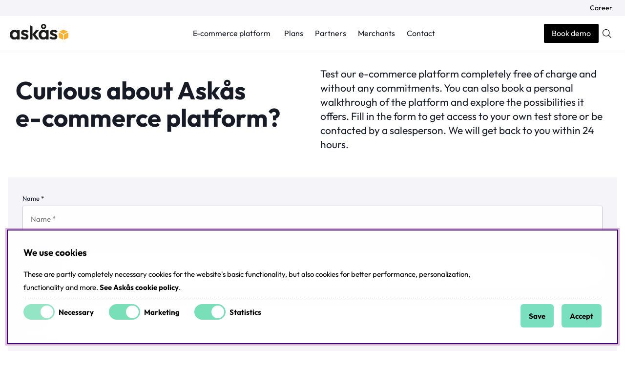

--- FILE ---
content_type: text/css; charset=utf-8
request_url: https://www.askas.com/themes/master/design/css/air_carousel.css
body_size: 808
content:

.relative {
    position: relative;
}
.PT_carousel .PT_Wrapper_All, .PT_carousel_wrapper.content-block > div:first-child {
    scroll-snap-type: x mandatory;
    scroll-behavior: smooth;
    display: flex;
    align-content: flex-start;
    justify-content: flex-start;
    -webkit-overflow-scrolling: touch;
    overflow-x: auto;
    -ms-overflow-style: none;
    overflow: -moz-scrollbars-none;
    padding: 0;
    margin: 0;
    max-width: 100%;
    flex-wrap: nowrap;
    scrollbar-width: none;
}
.startslides.PT_carousel_wrapper.content-block > div:first-child > div {
    width: 19%;
    flex-basis: 19%;
    max-width: 19%;
    flex-shrink: 0;
}
.startslides2.PT_carousel_wrapper.content-block > div:first-child > div {
    width: 25%;
    flex-basis: 25%;
    max-width: 25%;
    flex-shrink: 0;
}
.PT_carousel_wrapper.content-block > div:first-child > div {
    width: 25%;
    flex-basis: 25%;
    max-width: 25%;
    flex-shrink: 0;
}
/*
.PT_carousel_wrapper.content-block.full-width > div:first-child > div {
    width: 100%;
    flex-basis: 100%;
    max-width: 100%;
}
*/
.PT_carousel .PT_Wrapper_All::-webkit-scrollbar, .PT_carousel_wrapper.content-block > div:first-child::-webkit-scrollbar {
	display: none;
}
.PT_carousel .PT_Wrapper, .PT_carousel_wrapper.content-block > div:first-child > div {
	scroll-snap-align: start;
	scroll-snap-stop: always;
}

/*------------------------
	Navigation Arrows
------------------------*/
.PT_carousel-controls {
	display: block;
	position: absolute;
	margin: 0 auto;
	left: 0;
	right: 0;
	top: calc(50% + 1.5em);
	-webkit-transform: translateY(-50%);
	transform: translateY(-50%);
	z-index: 3;
}
.PT_carousel-controls .carousel-arrow {
    position: absolute;
    top: 0;
    opacity: 0.5;
    transition: opacity 150ms ease-in-out;
    width: 48px;
    height: 48px;
    color: #000;
    font-family: 'Font Awesome 7 Pro';
    display: flex;
    align-items: center;
    justify-content: center;
    filter: brightness(1);
    border-radius: 50%;
    background: none;
    border: none;
}
.PT_carousel-controls .carousel-arrow.active {
    opacity: 1;
    pointer-events: initial;
}
.PT_carousel-controls .carousel-arrow.active:hover {
	background: #f1f1f1;
}
.PT_carousel-controls .carousel-prev {
	left: 16px;
}
.PT_carousel-controls .carousel-next {
	right: 16px;
}
.PT_carousel-controls .carousel-prev::before {
    content: '\f053';
}
.PT_carousel-controls .carousel-next::before {
    content: '\f054';
}

@media screen and (max-width: 1720px) {
    .startslides.PT_carousel_wrapper.content-block > div:first-child > div, .startslides2.PT_carousel_wrapper.content-block > div:first-child > div {
        width: 25%;
        flex-basis: 25%;
        max-width: 25%;
        flex-shrink: 0;
    }
   .PT_carousel_wrapper.content-block > div:first-child > div {
        width: 25%;
        flex-basis: 25%;
        max-width: 25%;
        flex-shrink: 0;
    }
}

@media screen and (max-width: 1340px) {
    .startslides.PT_carousel_wrapper.content-block > div:first-child > div, .startslides2.PT_carousel_wrapper.content-block > div:first-child > div{
        width: 50%;
        flex-basis: 50%;
        max-width: 50%;
        flex-shrink: 0;
    }
    .PT_carousel_wrapper.content-block > div:first-child > div {
        width: 50%;
        flex-basis: 50%;
        max-width: 50%;
        flex-shrink: 0;
    }
}

@media screen and (max-width: 48em) {
	.startslides.PT_carousel_wrapper.content-block > div:first-child > div, .startslides2.PT_carousel_wrapper.content-block > div:first-child > div {
        width: 80%;
        flex-basis: 80%;
        max-width: 80%;
    }
    .PT_carousel_wrapper.content-block > div:first-child > div {
        width: 100%;
        flex-basis: 100%;
        max-width: 100%;
    }
	.PT_carousel-controls .carousel-prev {
		left: 0;
	}
	.PT_carousel-controls .carousel-next {
		right: 0;
	}
    .PT_carousel-controls {
        top: calc(50% + 2.5em);
    }
}

@media screen and (max-width: 400px) {
    .PT_carousel_wrapper.content-block > div:first-child > div {
        width: 100%;
        flex-basis: 100%;
        max-width: 100%;
    }
}

--- FILE ---
content_type: text/css; charset=utf-8
request_url: https://www.askas.com/themes/master/design/css/base.css?1.2?v1.2
body_size: 10247
content:
@charset "UTF-8";
/* DISPLAY FLEX */
/* ROW */
/* COL */
/* JUSTIFY CONTENT */
/* ALIGN ITEMS */
/* ALIGN SELF */
/* Flex wrap */
/* Order */
/* Polaris | Stella | Orion */
/* base (used for Polaris) | light (used for Stella) | dark (used for Orion) | * (used for custom) */

/* ------------------------------------------------ 

	Custom-CSS

 ------------------------------------------------ */

/* Fonter */
.blacktext * {
    color: #000 !important;
}
.whitetext * {
    color: #fff !important;
}
strong, b {
	font-weight: 600;
}
.caseInfo {
	color: #888;
	font-weight: 700;
	font-size: 0.9em;
}
.fa-tiktok:before {
	font-family: "Font Awesome 7 Brands";
    content: "\e07b";
}

.lasmer, .cm-form-cta, .reflink a, .btn-full {
  	background: #161b26;
  	color: #fff;
  	font-size: 1.05em;
  	font-weight: 700;
  	display: inline-block;
  	padding: 12px 24px !important;
  	text-decoration: none !important;
  	border-radius: 4px;
}
footer .lasmer {
	background: #f3b84e;
	color: #000 !important;
}
.blog-startheader {
	font-size: 1.1em;
	margin-top: 1em;
}

.footer .wrap {
	padding: 1rem;
}

.rounded-image img {
  border-radius: 16px !important;
}
.startslide-wrap {
	position: relative;
	overflow: hidden;
	padding: 0;
}
.startslide-wrap:hover .startslide-img img {
  	-moz-transform: scale(1.2) rotate(0deg);
  	-webkit-transform: scale(1.2) rotate(0deg);
  	-o-transform: scale(1.2) rotate(0deg);
  	-ms-transform: scale(1.2) rotate(0deg);
  	transform: scale(1.2) rotate(0deg);
  	-webkit-transition: 0.4s;
  	-moz-transition: 0.4s;
  	-o-transition: 0.4s;
  	-ms-transition: 0.4s;
  	transition: 0.4s;
  	box-shadow: 0 0 0 0 rgba(90, 113, 208, 0.11), 0 4px 16px 0 rgba(167, 175, 183, 0.33);
}
.startslide-text {
	left: 30px;
	bottom: 30px;
	right: initial;
	top: initial;
	transform: translate(0%, 0%);
	position: absolute;
	width: calc(100% - 60px);
	z-index: 1;
}

/* Docs */
.supportheader .cm_content_wrapper a {
	display: block;
	text-align: center;
	transition: 200ms ease-in-out all;
	margin-bottom: 0.7em;
}
.supportheader .cm_content_wrapper a span {
	display: block;
	text-transform: uppercase;
	font-weight: 700;
	font-size: 12px;
}
.supportheader .cm_content_wrapper a i {
	font-size: 1.5rem;
}
.supportheader .tab-active a {
	background: #f5f5f5;
}
.cm-section.supportheader {
	margin-bottom: 10px !important;
}
.menubadge {
	background: #161b26;
	display: inline-block;
	color: #fff;
	font-size: 0.9rem;
	font-weight: 700;
	padding: 6px 16px;
	border-radius: 6px;
	margin-bottom: 12px;
}

/* Formulär */
.form-vetamer label {
    width: 100%;
    padding: 4px;
    font-size: 0.9em;
}
.cm-form-group {
    position: relative;
    margin-bottom: 0.7em;
}
.form-vetamer label {
    width: 100%;
    padding: 4px;
    font-size: 0.9em;
}
.bokademo label {
    width: 100%;
    font-size: 13px;
    font-weight: 700;
    margin-bottom: 1px;
}
.bokademo .cm-form.Kontaktform {
    border: none;
    box-shadow: none;
    padding: 0;
    background: none !important;
}
.bokademo .cm-form.Kontaktform input, .bokademo .cm-form.Kontaktform textarea {
	background: #fefefe;
	color: #000;
	border: 1px solid #ccc;
	border-radius: 3px !important;
}
.bokademo h2 {
    text-transform: none;
    font-weight: 700;
    margin: 0;
    font-size: 1.7em;
}

/* Blandat frontend */
.paketbox {
    background: var(--theme-background1);
    color: var(--theme-color1);
    padding: 1.5em;
    border: 1px solid #ddd;
}
.roundimage, .roundimage img {
    border-radius: 50%;
}
.heading_bottom-left .cm-img-txt-wrap {
    left: 0 !important;
    right: inherit;
    top: inherit;
    bottom: -70px !important;
    text-align: left;
}
.designmallar_header h2 {
    font-size: 4vw;
    font-weight: 900;
    line-height: 100%;
    margin: 0px 0 12px;
}
.designmallar_header h3 {
    font-size: 2vw;
    font-weight: 900;
    line-height: 100%;
    margin: 0;
    color: #f9b233 !important;
}
.sticker:not(:empty) {
    display: inline-block;
    padding: 6px 1rem;
    background: #000;
    color: #fff;
    font-weight: 800;
    font-size: 0.75em;
    text-transform: uppercase;
    z-index: 1;
    margin-bottom: 1em;
}

.infobox {
    padding: 30px;
    line-height: 150%;
    font-size: 0.92em;
    background: var(--grey-background);
}
.infobox h3, .infobox h4 {
	margin-top: 0;
}
.infobox p {
	margin: 5px 0;
}
.greybox {
    padding-top: 30px;
    padding-right: 30px !important;
    padding-bottom: 30px;
    padding-left: 30px !important;
    background: var(--grey-background);
}
.greybox p {
	color: #555;
}

blockquote {
	margin: 0;
	padding: 10px 30px;
	background: var(--grey-background);
}
blockquote img {
    border-radius: 50%;
	text-align: center;
	margin: 0 auto;
	display: block;
	mix-blend-mode: darken;
}

.footer-social i {
    font-size: 1.15em;
    padding: 0 10px;
}
.footer h3.h4 {
    font-size: 1.6em;
	font-weight: 700;
	margin: 0;
}
.footer-column i {
	color: #f9b233;
}
.footer-column p {
	margin: 6px 0 0;
}
.above a {
	color: #000 !important;
}

/* Search results */
.search-articles-wrapper .PT_Textkort {
	color: #777;
	margin-top: 8px;
}
.search-result-wrapper {
    max-width: 680px;
    margin-top: 1em;
}
.search-result-wrapper br {
   display: none;
}
.webpage, .blogpost, .search-articles {
    padding-bottom: 2em;
}
.result-link {
    font-size: 1.35rem;
    font-weight: 500;
    color: #1a0dab;
    padding-bottom: 1.5em;
}
.search-articles {
	padding-bottom: 1.5em;
	margin-bottom: 0;
}
.search-articles .result-link {
	padding-bottom: 0;
}
.result-link-ingress {
    font-size: 1.1rem;
    font-weight: 500;
    line-height: 150%;
	display: block;
    margin-top: 8px;
    color: #777;
}
.cm-section {
	margin-bottom: 2em;
}
.cm-blog-wrapper .blog-wrapper {
	margin-left: 0;
	margin-right: 0;
}

.kundcase-wrapper .cm-img-txt-wrap {
	transform: none;
	position: relative;
	top: auto;
	right: auto;
	bottom: auto;
	left: auto;
	padding: 16px;
	max-width: 500px !important;
	margin: 0 auto;
}
.kundcase-wrapper .cm-img-txt-wrap h2 {
	font-size: 1.3em;
}
.kundcase-wrapper .cm-img-txt-wrap h3 {
	font-size: 0.85em;
	font-weight: 500;
	text-transform: uppercase;
}

.menubar-bokademo a {
	display: inline-block;
	font-size: 16px;
    color: #fff !important;
    border-radius: 2px;
    margin-left: 4px;
    padding: 6px 16px;
    background: #000000;
}


/* -------------------------------------- */
@media screen and (max-width: 48em) {
	
	h1 {
		font-size: 1.8em; 
	  	font-weight: 700;
	  	margin: 0 0 0.2em;
	  	line-height: 130%;
	}
	h2 {
		font-size: 1.5em; 
	  	font-weight: 600;
	  	margin: 0.7em 0 0.4em;
	  	line-height: 130%;
	}
	h3 {
		font-size: 1.3em; 
	  	font-weight: 600;
	  	margin: 0.6em 0 0.4em;
	  	line-height: 130%;
	}
	h4 {
		font-size: 1.2em; 
	  	font-weight: 500;
	  	margin: 0 0 0.4em;
	  	line-height: 130%;
	}
	.font-xl {
		font-size: 2.2em;
		line-height: 110%;
	}
	.font-lg {
		font-size: 2em;
		line-height: 110%;
	}
	.font-md, .news-start .cm-blog-headline {
		font-size: 1.5em;
		line-height: 110%;
		font-weight: 600;
	}
	.cm_content_wrapper h1 {
		margin-top: 20px;
	}
	.ingress {
		font-size: 1.2em !important;
		line-height: 1.3em;
		font-weight: 400;
		margin-top: 0;
	}	
	.startref {
		padding-left: 2em;
		padding-right: 2em;
	}
	.startref img {
		width: auto;
		max-height: 50px;
	}
	.startref .col-xs-4 {
		padding: 1em;
	}
	.row-margin .row-gutter {
		margin: 2rem 0;
	}
  	.first-xs {
  		order: -1;
  	}
  	.last-xs {
    	order: 1;
  	}
  	.header {
	    padding: 0.5rem 1rem;
	    background: #fff;
  	}  	
  	.above {
	  	display: none;
	}
  	.head-img {
		position: absolute;
		right: 0;
		top: -70px;
		display: none;
	}
  	body#page--start #main, body#page--product_group #main {
		padding: 1em;
	}
/*
  	.cm-section.full-width {
    	margin-left: -1em;
		width: calc(100% + 2em);
  	}
*/
  	.sectionpaddingLR {
		padding-left: 1em;
		padding-right: 1em;
	}
	
	.startslide-text h3 {
		font-size: 27px;
		line-height: 110%;
		margin: 0;
	}
	.startslide-text p {
		font-size: 0.92em;
		margin: 5px 0 0;
		line-height: 130%;
	}
	
	.logo, .header-buttons-wrap {
		width: 160px;
	}

}

/* -------------------------------------- */
@media screen and (max-width: 1540px) {
	body#page--start #main, body#page--product_group #main {
		padding: 1em;
	}
}
/* -------------------------------------- */
@media screen and (min-width: 1541px) {
	body#page--start #main, body#page--product_group #main {
		padding: 2em 0;
	}
}

/* -------------------------------------- */
@media screen and (min-width: 48.01em) {
	
	h1 {
		font-size: 2.8em; 
	  	font-weight: 700;
	  	margin: 0 0 0.2em;
	  	line-height: 130%;
	}
	h2 {
		font-size: 1.5em; 
	  	font-weight: 600;
	  	margin: 1em 0 0.5em;
	  	line-height: 130%;
	}
	h3 {
		font-size: 1.2em; 
	  	font-weight: 600;
	  	margin: 0.6em 0 0.4em;
	  	line-height: 130%;
	}
	h4 {
		font-size: 1.1em; 
	  	font-weight: 500;
	  	margin: 0 0 0.4em;
	  	line-height: 130%;
	}
	.font-xl {
		font-size: 3.5em !important;
		line-height: 110%;
	}
	.font-lg {
		font-size: 3em;
		line-height: 110%;
	}
	.font-md {
		font-size: 2.2em;
		line-height: 110%;
		font-weight: 600;
	}
	.cm_content_wrapper h1 {
		margin-top: 20px;
	}
	.ingress {
		font-size: 1.25em !important;
		line-height: 1.4em;
		font-weight: 400;
		margin-top: 0;
	}
	
	.startref {
		padding-left: 4em;
		padding-right: 4em;
	}
	.startref img {
		width: auto;
		max-height: 40px;
		max-width: 80px;
	}
	.above {
		background: var(--grey-background);
		padding: 3px 26px;
		font-size: 14px;
	}
	.header-buttons-wrap {
		z-index: 1;
	}
	.head-img {
		position: absolute;
		right: 0;
		top: -70px;
		display: none;
	}
/*
  	.cm-section.full-width {
    	margin-left: -3em;
		width: calc(100% + 6em);
  	}
*/
  	.kundcase-wrapper .col-lg-6 {
	  	padding: 3em;
  	}
  	.lesser-width {
    	max-width: 970px !important;
  	}
/*
  	.menubar-navigation li:last-child a {
        color: #fff !important;
        border-radius: 2px;
        margin-left: 4px;
        padding: 6px 16px;
        background: #000;
    }
*/
}

/* -------------------------------------- */
@media screen and (min-width: 1800px) {
	.startref img {
		width: auto;
		max-height: 40px;
		max-width: 120px;
	}
}
@media screen and (max-width: 1025px) {
  	.logo {
		width: 140px;
	}
	.header-buttons-wrap {
		width: 220px;
	}
}
@media screen and (min-width: 1026px) {
  	.logo, .header-buttons-wrap {
		width: 160px;
	}
}


/* DARK */
body.dark .header-wrapper {
	border: none;
}
body.dark .greytext, body.dark .greytext p {
  	color: #888;
}
body.dark, body.dark #bodywrapper, body.dark #main {
	background: #030407;
	color: #fff;
}
body.dark .main-menu .main-menu-wrap a {
  	color: #000;
}
body.dark .main-menu-wrap > ul > li.scrollMenu > ul > li > a {
  	color: #555;
}
body.dark a, .lighttext * {
	color: #fff;
}
body.dark .accordion {
  	border-top: none;
}
body.dark .accordion-panel, body.dark .accordion2-panel {
  	border-bottom: 1px solid #222;
}
body.dark .accordion-content-inner, body.dark .accordion2-content {;
  	font-size: 1em;
}
body.dark .accordion-icon::before, body.dark .accordion-icon::after, body.dark .accordion2-title::before, body.dark .accordion2-title::after {
  	background: #ccc;
}
body.dark .PT_carousel-controls .carousel-arrow {
	color: #eee;
}
body.dark .PT_carousel-controls .carousel-arrow.active:hover {
  	background: #333;
}
.darktext * {
	color: var(--theme-color1) !important;
}
body.dark blockquote {
	background: var(--theme-background7);
	border-left: 8px #fff solid;
}
body.dark blockquote, body.dark blockquote p {
 	color: var(--theme-color2);
}
body.dark .accordion-content-inner .accordion-row:nth-child(2n), .cm .version-section {
  	background: var(--theme-background1);
}
body.dark .functionoverview .accordion-row a {
	color: var(--theme-color7);
	text-decoration: underline;
}
body.dark .functionoverview .accordion-row {
	border-bottom: none;
}
body.dark .functionoverview .accordion-p.read-more a {
	text-decoration: none;
}
body.dark .lightgrey {
	background: var(--theme-background7);
}
body.dark .cm-form.Kontaktform {
	background: var(--theme-background1);
	padding: 1em;
}
body.dark .bokademo .cm-form.Kontaktform {
	color: #000;
}
body.dark .bokademo .cm-form.Kontaktform textarea {
	background: #EBEBEF !important;
	color: #000 !important;
}
body.dark input:not([type='button']):not([type='submit']):not([type='reset']):not([type='file']):not([type='color']):not([type='range']):not(#sokterm),
body.dark select,
body.dark textarea,
.select-ul-li:not(.xs-dd):not(.ValjSortordning),
.select-ul-li ul,
.select-ul-li-dd {
	border: none;
	background: #161b26;
	color: #fff;
}
body.dark .fa-globe {
	color: var(--theme-color2);
}

body.dark .lasmer, body.dark .reflink a {
  	border: none;
  	color: #000 !important;
  	background: #f9b233 !important;
}

@media screen and (max-width: 48em) {
	body.dark .videooverlay * {
    	color: #fefaf1 !important;
  	}
}

.footer-newsletter {
	background: #252525;
}
.headerbild img {
	height: 100vh;
}
.blog-title a {
	text-decoration: none !important;
}
.low_margin_B {
	margin-bottom: 4px !important;
}
.sokrutan {
	z-index: 15;
}
.sokrutanWrap {
	padding: 16px;
}
.blog-content h1 {
	margin-top: 24px !important;
}
.cm-dot {
	width: 12px !important;
	height: 12px !important;
	margin:10px !important;
	border-radius: 50% !important;
}
.flex {
  	box-sizing: border-box;
  	display: -ms-flexbox;
  	display: -webkit-box;
  	display: flex;
  	-ms-flex: 0 1 auto;
  	-webkit-box-flex:0;
  	flex:0 1 auto;
  	-ms-flex-direction: row;
  	-webkit-box-orient:horizontal;
  	-webkit-box-direction:normal;
  	flex-direction: row;
  	-ms-flex-wrap: wrap;
  	flex-wrap: wrap;
}
.videooverlay {
  	height: 100%;
  	display: flex;
	align-items: center;
	justify-content: center;
	flex-direction: column;
	position: absolute;
	top: 0;
	left: 0;
	width: 100%;
	z-index: 2;
	padding: 16px;
	text-align: center;
}
.relative {
  	position: relative;
}
@media only screen and (min-width: 48.01rem) {
	.startkolumn .cm_content_wrapper {
		padding-left: 8rem;
		padding-right: 8rem;
	}
	.startkolumn .cm_content_wrapper h3 {
		font-size: 2.8em;
		margin: 0;
	}
}
@media only screen and (max-width: 48rem) {
	.startkolumn .cm_content_wrapper {
		padding-left: 2rem;
		padding-right: 2rem;
	}
	.startkolumn .cm_content_wrapper h3 {
		font-size: 1.5em;
		margin: 0;
	}
/*
	.logo {
		position: absolute;
		left: 50%;
		top: 28px;
		-ms-transform: translate(-50%, -50%);
		-webkit-transform:translate(-50%, -50%);
		-moz-transform:translate(-50%, -50%);
		transform: translate(-50%, -50%);
		width: auto;
	}
	.logo img {
		max-width: 90px;
	}
*/

	.menubar-bokademo a {
		font-size: 14px;
		padding: 2px 12px;
		margin-right: 4px;
	}

}

.caption .cm-img-txt-wrap, .caption .cm-slide p {
  	left: 0;
  	right: inherit;
  	top: inherit;
  	bottom: 0;
  	text-align: left !important;
  	width: 100% !important;
  	padding: 0.7em !important;
  	transform: none;
  	background: rgba(0, 0, 0, 0.5);
}
.blog-content .cm_content_wrapper h2 {
  	text-align: left !important;
}

@media screen and (min-width: 48.01em) {	
	.startherowrap .lasmer {
		font-size: 1.3em;
		padding: 25px 55px !important;
		border-radius: 4em;
		background: #f9b233 !important;
		border: none;
	}
	.startslide-text h3 {
		font-size: 1.8em;
		margin: 0;
	}
	.startslide-text p {
		line-height: 137%;
		margin-top: 5px;
	}
	.news-start .cm-blog-headline {
		font-size: 2.2em;
		font-weight: 700;
	}
	.startlabel-margin {
		margin: 2em 0 1em;
	}	
	.row-margin .row-gutter {
		margin: 2rem;
	}	
	.start-hero .row-gutter {
		max-width: 1120px;
		margin: 0 auto;
		padding: 14em 0 10em;
	}
	.start-hero h1 span {
		font-size: 1.5em;
		line-height: 1.2em;
	}
	#header {
		background-color: var(--header-background);
		border-bottom: 1px solid #EBEBEF;
	}
	.header {
		margin: 0 auto;
		padding: 12px 20px;
		background-color: var(--header-background);
		position: relative;
	}
	.header1, .header3 {
		min-width: 160px;
	}
	.sectionpaddingTB {
		padding-top: 3em;
		padding-bottom: 3em;
	}
	.sectionmarginTB {
		margin-top: 2em !important;
		margin-bottom: 2em !important;
	}
	.sectionmarginT {
		margin-top: 2em !important;
	}
	.sectionmarginB {
		margin-bottom: 2em !important;
	}
	.sectionpaddingB {
		padding-bottom: 2em;
	}
	.sectionmarginB5 {
		margin-bottom: 5em !important;
	}
	.sectionpaddingLR {
		padding-left: 1em;
		padding-right: 1em;
	}
	.padding0 {
		padding: 0;
	}
	.full-width .cm_content_wrapper {
		max-width: none;
	}	
	.videooverlay .videooverlay h1 {
		font-size: 60px;
		line-height: 70px;
	}
	.cm-img-wrapper span.cm-img-tag {	
		width: 1.3em !important;
		height: 1.3em !important;
	}
	.hero-form-padding {
		padding: 0 3em 1em 5em;
	}
}


/* ------------------------------------------------ 

	air_varukorg.css

 ------------------------------------------------ */
/* ------------------------ 
	Varukorgsknapp i header / Cart in header 
 ------------------------ */
#kundvagn .Cart {
  z-index: 5;
  position: relative;
}

#kundvagn .Varukorg.addedAnimation {
  color: var(--cta-color1);
  background: var(--cta-background1);
}
#kundvagn .Varukorg.addedAnimation svg {
  color: var(--cta-color1);
  fill: var(--cta-color1);
}

#kundvagn .Varukorg.errorAnimation {
  color: var(--base-background1);
  background: var(--danger-color);
}
#kundvagn .Varukorg.errorAnimation svg {
  color: var(--base-background1);
  fill: var(--base-background1);
}

/* ------------------------ 
	Öppnad varukorg / Cart dropdown   
 ------------------------ */
#AIRvarukorg-Wrap .close-header:before {
  font-family: "Font Awesome 7 Pro";
  content: "\f07a";
  speak: never;
  font-weight: 200;
}

#AIRvarukorg-Wrap .RowWrap {
  overflow-y: auto;
  display: -webkit-box;
  display: -moz-box;
  display: -ms-flexbox;
  display: -webkit-flex;
  display: flex;
  flex-direction: column;
}

/* Cart buttons */
.TxtWrap .Rem {
  position: absolute;
  right: 0;
  top: 0;
}

.TxtWrap .cartIcon {
  text-align: center;
  width: auto;
  padding: 0;
  min-width: 1.6rem;
  min-height: 1.6rem;
  background: var(--canvas-btns-background);
  color: var(--canvas-btns-color);
}

body:not(.using-mouse) .TxtWrap .cartIcon:focus,
.TxtWrap .cartIcon:hover {
  color: var(--cta-color2);
  background: var(--cta-background2);
  filter: none;
}

.TxtWrap .cartIcon::before {
  font-family: "Font Awesome 7 Pro";
  font-weight: 200;
  font-size: var(--text-m);
  speak: never;
}

.TxtWrap .Sub:before {
  content: "\f068";
}

.TxtWrap .Add:before {
  content: "\f067";
}

.TxtWrap .Rem:before {
  content: "\f00d";
}

.Checkout {
  text-align: center;
  margin: 0 15%;
  width: 70%;
}

/* Cart text */
.SumWrap {
  display: -webkit-box;
  display: -moz-box;
  display: -ms-flexbox;
  display: -webkit-flex;
  display: flex;
  justify-content: center;
  margin: var(--gutter) 0;
}

.SumTxt {
  margin: 0 calc(var(--gutter) * 0.5);
}

.fraktfriinformation,
.BError {
  padding: var(--gutter);
}

.br-vk {
  display: none;
}

/* font weight / size */
.VarukorgVarum,
.DescrWrap .Descr,
.DescrWrap .Prop1 {
  font-size: var(--text-xs);
}

.DescrWrap .Descr {
  font-weight: 700;
}

.SumTxt,
.Sum {
  font-size: var(--text-xl);
  font-weight: 700;
}

.TxtWrap .Price {
  font-weight: 700;
}

.TxtWrap .Rabatt {
  color: var(--danger-color);
}

/* Error message */
.BError:empty {
  display: none;
}

.BError {
  background: var(--base-background2);
}
.BError.status_message {
  max-width: unset;
}

.BError.status_message .box {
  background: var(--base-background1);
}

/* Cart Row */
.BWrap .Row {
  border-bottom: 1px solid var(--border-color1);
  border-bottom: 1px solid var(--canvas-border-color);
  padding: 0.5rem;
}

.BWrap .Row,
.BWrap .Row > div {
  display: -webkit-box;
  display: -moz-box;
  display: -ms-flexbox;
  display: -webkit-flex;
  display: flex;
}

.BWrap .Row .Img {
  justify-content: center;
  align-items: center;
  padding: 0 0.5rem;
}
.BWrap .Row .Img img {
  border-radius: var(--border-radius2);
}

.BWrap .Row .TxtWrap {
  position: relative;
  align-items: center;
  flex-wrap: wrap;
}

.BWrap .Row .Img {
  flex: 0 1 20%;
}

.BWrap .Row .TxtWrap {
  flex: 0 1 80%;
}

.DescrWrap {
  flex: 100%;
  margin-bottom: 0.3rem;
}

.TxtWrap .Price {
  flex: 0 1 25%;
  text-align: right;
  margin-left: auto;
}

input[type=text].Qty {
  flex: 0 1 20%;
}

.TxtWrap .Sub,
.TxtWrap .Add,
.TxtWrap .Rem {
  flex: 0 1 10%;
  text-align: center;
  cursor: pointer;
}

.TxtWrap .Sub {
  order: 1;
}

input[type=text].Qty, .TxtWrap .Sub + label {
  order: 2;
}

.TxtWrap .Sub + label > span {
  /* display:none; */
  width: 0;
  height: 0;
  overflow: hidden;
  position: absolute;
  white-space: nowrap;
}

.TxtWrap .Add {
  order: 3;
}

.TxtWrap .Rem {
  order: 4;
}

.TxtWrap .Price {
  order: 5;
}

input[type=text].Qty {
  text-align: center;
  font-weight: 700;
  font-size: var(--text-xs);
  border: 0;
  margin: 0 4px;
  padding: 0 !important;
  min-width: 2.1rem;
  height: 1.6rem !important;
  line-height: normal;
  pointer-events: none;
}

.BWrap {
  display: -webkit-box;
  display: -moz-box;
  display: -ms-flexbox;
  display: -webkit-flex;
  display: flex;
  flex-direction: column;
  height: 100%;
}

.BWrap .Footer {
  margin-top: auto;
  margin-bottom: 3rem;
  padding-top: 1rem;
  border-top: 1px solid var(--border-color1);
  border-top: 1px solid var(--canvas-border-color);
  -ms-flex-pack: center;
  -webkit-box-pack: center;
  justify-content: center;
  text-align: center;
  flex-wrap: wrap;
}

.cart_pixels {
  display: none !important;
}

/* Mobile adjustments */
@media only screen and (max-width: 47.99rem) {
  .Varukorg {
    justify-content: center;
  }
  .BWrap .Footer {
    min-height: 25%;
  }
}
/*------------------------
   Loading styling
------------------------*/
#dialogTitle-cartHeading i {
  position: relative;
  margin-right: 0.2em;
}

.AIRvarukorg_Load_running #dialogTitle-cartHeading i::before {
  opacity: 0;
}

.AIRvarukorg_Load_running #dialogTitle-cartHeading i::after {
  content: "L";
  position: absolute;
  top: 50%;
  left: 50%;
  width: max-content;
  font-family: "Font Awesome 7 Pro";
  line-height: normal;
  content: "\f1ce";
  transform: none;
  -webkit-animation: air-loading 1s linear infinite;
  animation: air-loading 1s linear infinite;
  margin: -0.5rem 0 0 -0.5rem;
}

/* ------------------------------------------------ 

	SEARCH
		Styling för snabbsöken/LSS och djupsöken

 ------------------------------------------------ */
/*------------------------
   Sökrutan i headern 
------------------------*/
.sokrutan *:focus {
  outline: none;
}

input[type=text].Sokfalt {
  height: 2.5em;
  line-height: 2.5em;
  padding: 0 1.5em;
  width: 100%;
  font-weight: 200;
  text-align: center;
  font-size: var(--text-m);
  background: var(--search-in-header-background);
  border: 1px solid var(--search-in-header-background);
  border-radius: var(--search-in-header-borderradius);
  -webkit-appearance: none;
}

input[type=search].Sokfalt {
  height: 2.5em;
  line-height: 2.5em;
  padding: 0 1.5em;
  width: 100%;
  font-weight: 200;
  text-align: center;
  font-size: var(--text-m);
  background: var(--search-in-header-background);
  border: 1px solid var(--search-in-header-background);
  border-radius: var(--search-in-header-borderradius);
  -webkit-appearance: none;
}

.Sokknapp {
  display: none;
  top: 0;
  bottom: 0;
  left: 0.5em;
  color: #666;
  width: 2.5em;
  height: 2.5em;
  line-height: 2.5em;
}

input.Sokknapp[type=submit] {
  display: none;
  top: 0;
  bottom: 0;
  left: 0.5em;
  color: #666;
  width: 2.5em;
  height: 2.5em;
  line-height: 2.5em;
}

.LSS_Input:after {
  top: 0;
  bottom: 0;
  left: 0.5em;
  color: #666;
  width: 2.5em;
  height: 2.5em;
  line-height: 2.5em;
  font-family: "Font Awesome 7 Pro";
  content: "\f002";
  speak: never;
  font-size: var(--text-xl);
  font-weight: 200;
  text-align: center;
  position: absolute;
  margin: auto;
  z-index: 5;
}
.LSS_Input > label > span {
  display: none;
}

.LSS_Container {
  position: relative;
}

#lblTerm {
  display: none;
}

.SokMer {
  margin-top: 0.5rem;
}

.js-removeSearchText {
  display: none;
}

.js-removeSearchText.show {
  display: flex;
}

.removeSearchText {
  position: absolute;
  top: 95px;
  right: calc(var(--gutter) + 0.25em);
  width: 2em;
  height: 2em;
  min-height: unset;
  padding: 0;
  justify-content: center;
  align-items: center;
  border-radius: 50%;
}
@media only screen and (min-width: 47.1rem) {
  .removeSearchText {
    top: 20px;
  }
}

.using-mouse input[type=text].Sokfalt:focus {
  outline: none;
  border-color: var(--border-marked);
  box-shadow: none;
}
.using-mouse input[type=search].Sokfalt:focus {
  outline: none;
  border-color: var(--border-marked);
  box-shadow: none;
}

@media only screen and (max-width: 47.99rem) {
  .sokrutan {
    flex-basis: unset;
    max-width: unset;
    padding: unset;
  }
}
/*------------------------
   LSS dropdown
------------------------*/
#LSS_Result {
  position: relative;
  top: 0;
}
#LSS_Result ul {
  all: unset;
  list-style: none;
  padding: 0;
  margin: 0;
}
#LSS_Result li {
  all: unset;
  list-style: none;
  padding: 0;
  margin: 0;
}
#LSS_Result li a {
  /* all: unset;  Denna plockar bort focus styling också, därför lägger vi tillbaka detta nedan */
  display: -webkit-flex;
  display: -ms-flexbox;
  display: flex;
}
#LSS_Result::-webkit-scrollbar {
  display: none;
}
#LSS_Result .close {
  position: absolute;
  top: 0;
  right: 0;
  width: 2em;
  height: 2em;
  padding: 0;
  display: grid;
  align-items: center;
  justify-items: center;
  color: var(--base-color4);
  background: var(--base-background4);
  border-radius: 0;
  display: none;
}
#LSS_Result .close:before {
  font-family: "Font Awesome 7 Pro";
  content: "\f00d";
  speak: never;
  font-weight: 200;
}
#LSS_Result .btn-search a {
  display: inline-block;
  text-align: center;
  font-weight: 700;
  width: 100%;
  cursor: pointer;
  padding: 0.5em 1em;
  padding: calc(var(--gutter) / 2) var(--gutter);
  color: var(--cta-color2);
  background: var(--cta-background2);
  border-radius: var(--border-radius2);
}
#LSS_Result a:hover {
  text-decoration: underline;
}
#LSS_Result .elastic-search-result li a:hover {
  text-decoration: none;
}

body:not(.using-mouse) #LSS_Result ul li a:focus {
  outline: var(--focus-outline);
  box-shadow: var(--focus-shadow);
}

ul.LSS_Artiklar::-webkit-scrollbar {
  display: none;
}

ul.LSS_Artikelgrupper::-webkit-scrollbar {
  display: none;
}

.LSSordPris {
  text-decoration: line-through;
}

.LSS_Artiklar .Img:empty {
  display: block;
  padding-bottom: 80%;
  width: 80%;
  margin: 0 auto;
  background: var(--base-background2);
  position: relative;
  border-radius: 50%;
}
.LSS_Artiklar .Img:empty::after {
  content: "?";
  position: absolute;
  top: 18%;
  left: 0;
  right: 0;
  text-align: center;
  color: var(--lowlight-color1);
}

.LSS_noHits .LSS_Sokterm {
  font-weight: bold;
}

.elastic-search-product-results .select-ul-li {
  text-align: left;
}

.elastic-search-result {
  list-style: none;
  padding: 0;
}
.elastic-search-result li a {
  width: 100%;
  display: -ms-flexbox;
  display: -webkit-box;
  display: flex;
  padding-top: calc(var(--gutter) / 2);
  padding-bottom: calc(var(--gutter) / 2);
}
.elastic-search-result li a span.suggest-hl {
  font-weight: 700;
}
.elastic-search-result li:not(.product_card_img) a {
  white-space: break-spaces;
}
.elastic-search-result li.product_card_img {
  line-height: normal;
}
.elastic-search-result li.product_card_img a {
  height: 100%;
}
.elastic-search-result li.product_card_img a span.term {
  white-space: break-spaces;
  color: #000;
}
.elastic-search-result li.product_card_img a div {
  align-self: center;
}

#suggest-no-result {
  padding: 0 var(--gutter);
}

.elastic--title {
  display: block;
  width: 100%;
}

.search-history-header {
  font-weight: 600;
  margin-bottom: calc(var(--gutter) / 2);
  border-bottom: var(--border-std);
  line-height: 30px;
  display: block;
  width: 100%;
  margin-top: var(--gutter);
  display: -ms-flexbox;
  display: -webkit-box;
  display: flex;
}

#search-history-clear {
  font-weight: normal;
  color: var(--danger-color);
  display: -ms-flexbox;
  display: -webkit-box;
  display: flex;
  font-size: 12px;
}
#search-history-clear:before {
  content: "-";
  margin: 0 calc(var(--gutter) / 2);
  color: var(--base-color1);
}
#search-history-clear:after {
  font-family: "Font Awesome 7 Pro";
  content: "\f00d";
  speak: never;
  font-weight: 200;
  color: var(--danger-color);
  margin-left: 5px;
  font-size: 8px;
  height: 12px;
  border: 1px solid var(--danger-color);
  border-radius: 20px;
  line-height: 11px;
  width: 12px;
  text-align: center;
  margin-top: 9px;
}

.search-popular-li a:before {
  font-family: "Font Awesome 7 Pro";
  content: "\f005";
  speak: never;
  font-weight: 200;
  margin-right: 5px;
  margin-top: 3px;
}

.search-history-li a:before {
  font-family: "Font Awesome 7 Pro";
  content: "\f017";
  speak: never;
  font-weight: 200;
  margin-right: 5px;
  margin-top: 3px;
}

.elastic-query {
  font-weight: bold;
}

@media only screen and (min-width: 47.1rem) {
/*
  #LSS_Result {
    position: absolute;
    top: 100%;
    right: 0;
    left: calc(1rem - 1px);
    width: calc(100% - 2rem + 2px);
    margin: 0;
    max-height: 30rem;
    overflow-y: auto;
    padding: var(--gutter);
    box-shadow: var(--box-shadow1);
    background: var(--base-background1);
    border-radius: var(--border-radius2);
    border: 1px solid var(--border-color1);
    padding-top: 0px;
  }
*/
}
/*------------------------
   Djupsöken
------------------------*/
.matched-group {
	display: none;
}
.matched-group-wrapper {
  flex-wrap: wrap;
  padding: 0;
  margin-bottom: calc(var(--gutter) * 2);
}

ul.matched-group-wrapper {
  list-style: none;
}
ul.matched-group-wrapper li {
  list-style: none;
}

.matched-group-title.tab {
  display: flex;
  -ms-flex-align: center;
  -webkit-box-align: center;
  align-items: center;
  -ms-flex-pack: center;
  -webkit-box-pack: center;
  justify-content: center;
  text-align: center;
  border: 1px solid;
  border-color: var(--border-color1);
  cursor: pointer;
  color: var(--lowlight-color1);
  order: 1;
  height: 2em;
  padding: 0 calc(var(--gutter) / 2);
  margin-right: calc(var(--gutter) / 4);
  margin-bottom: calc(var(--gutter) / 4);
}
.matched-group-title.tab * {
  cursor: pointer;
}
.matched-group-title.tab span {
  font-size: 0.75em;
  margin-left: 3px;
}

.matched-group-title.tab.active {
  border: 1px solid #000;
  color: var(--base-color1);
}
.matched-group-title.tab.active label {
  font-weight: bold;
}

.matched-group-item-wrapper {
  -ms-flex-align: flex-start;
  -webkit-box-align: flex-start;
  align-items: flex-start;
  -ms-flex-pack: center;
  -webkit-box-pack: center;
  justify-content: center;
  display: -ms-flexbox;
  display: -webkit-box;
  display: flex;
  width: 100%;
  flex-flow: wrap;
  justify-content: start;
}

.matched-group-item-wrap.active {
  -ms-flex-align: flex-start;
  -webkit-box-align: flex-start;
  align-items: flex-start;
  -ms-flex-pack: center;
  -webkit-box-pack: center;
  justify-content: center;
  display: -ms-flexbox;
  display: -webkit-box;
  display: flex;
  width: 100%;
  flex-flow: wrap;
  margin-top: calc(var(--gutter) * 2);
  justify-content: start;
  margin-top: calc(var(--gutter));
}

.matched-group-item-wrap {
  display: none;
  order: 2;
}
.matched-group-item-wrap .elastic-search-product-results {
  width: 100%;
}

.matched-group-item {
  display: -ms-flexbox;
  display: -webkit-box;
  display: flex;
  margin-right: calc(var(--gutter) / 2);
  margin-bottom: calc(var(--gutter) / 2);
}
.matched-group-item a {
  text-align: center;
  font-weight: 700;
  width: 100%;
  display: inline-block;
  border-radius: var(--border-radius2);
  cursor: pointer;
  padding: 0.5em 1em; /* fallback */
  padding: calc(var(--gutter) / 2) var(--gutter);
  --focus-color: var(--cta-background1);
  background: var(--cta-background1);
  color: var(--cta-color1);
}
.matched-group-item a:hover {
  filter: brightness(0.8);
}

body:not(.using-mouse) .matched-group-item a:focus {
  outline: none;
  /* border: none; */
  box-shadow: 0 0 0 3px #fff, 0px 0px 0 6px var(--focus-color);
}

#search-wrapper input#search-input {
  font-size: 16px;
}

.search-result-wrapper[data-enterprisesearch=false] {
  /* Orginal djupsök specifikt */
}
.search-result-wrapper[data-enterprisesearch=false] .search-articlegroups-wrapper .matched-group {
  display: flex;
  flex-wrap: wrap;
}
.search-result-wrapper[data-enterprisesearch=false] .search-articlegroups-wrapper .matched-group .matched-group-title {
  order: 0;
  width: 100%;
  margin-bottom: calc(var(--gutter) / 2);
}

.search-result-wrapper [data-enterpriseSearch=true] {
  /* Enterprise specifikt */
}

/* ------------------------------------------------ 

	cookie_consent.css

 ------------------------------------------------ */
.consentInput {
  align-items: center;
  border-radius: 100px;
  display: flex;
  font-weight: 700;
  margin-bottom: var(--gutter);
  padding-right: 2em;
}
.consentInput:last-of-type {
  margin: 0;
}
.consentInput input[type=checkbox] {
  clip: rect(0 0 0 0);
  clip-path: inset(50%);
  height: 1px;
  overflow: hidden;
  position: absolute;
  white-space: nowrap;
  width: 1px;
}
.consentInput input:disabled + .check-slider {
  cursor: not-allowed;
  opacity: 0.8;
}
.consentInput input:disabled + .check-slider:hover .toggle-indicator:after {
  content: unset;
}
.consentInput input:checked + .check-slider {
  filter: unset;
  background: #79DFB8;
}
.consentInput input:checked + .check-slider .toggle-indicator {
  transform: translateX(32px);
}
.consentInput input:focus + .check-slider {
  outline: var(--focus-outline) !important;
}
.cookie_consent_text {
  margin-bottom: 12px;
  padding-bottom: 8px;
  border-bottom: 1px dotted #777;
}
.check-slider {
  filter: grayscale(1);
  background: #919191;
  border-radius: 100px;
  cursor: pointer;
  display: flex;
  height: calc(var(--gutter) * 2);
  margin-right: 8px;
  position: relative;
  width: calc(var(--gutter) * 4);
}
.check-slider .toggle-indicator {
  align-items: center;
  background: #fff;
  border-radius: calc(var(--gutter) * 2);
  bottom: 3px;
  left: 3px;
  display: flex;
  height: 26px;
  justify-content: center;
  outline: solid 2px transparent;
  position: absolute;
  width: 26px;
}

#cookie_consent {
  position: fixed;
  left: var(--gutter);
  bottom: var(--gutter);
  width: calc(100% - 2 * var(--gutter));
  padding: calc(var(--gutter) * 2);
  z-index: 56;
  background: rgba(255, 255, 255, .9);
  backdrop-filter: blur(20px) saturate(5);
  -webkit-backdrop-filter: blur(20px) saturate(5);
  -webkit-box-shadow: 0 3px 45px rgba(0, 0, 0, .15);
  box-shadow: 0 3px 45px rgba(0, 0, 0, .15);
  max-height: 100vh;
  overflow-y: auto;
  font-size: 0.9em;
  color: #000;
}
#cookie_consent:focus {
  box-shadow: var(--focus-shadow);
}
#cookie_consent h2 {
  margin: 0;
}
#cookie_consent a {
  color: #000;
}
#cookie_consent_text {
  margin-bottom: 12px;
  border-bottom: 1px dotted #777;
  padding-bottom: 8px;
}
#cookie_consent .button-wrapper {
  display: -ms-flexbox;
  display: -webkit-box;
  display: flex;
  align-items: center;
  flex-wrap: wrap;
}
@media only screen and (min-width: 64.1rem) {
  #cookie_consent .button-wrapper {
    flex-wrap: nowrap;
  }
  #cookie_consent_text {
  	padding-right: 20%;
  }
}
@media only screen and (min-width: 84.475rem) {
  #cookie_consent {
    left: calc((100% - 65rem) / 2);
    width: 65rem;
  }
}
@media only screen and (max-width: 400px) {
  .consent-buttons #cookie_consent_manager_confirm {
  	width: 100%;
  	margin-right: 0 !important;
  	margin-bottom: 10px;
  }
  .consent-buttons #cookie_consent_manage_rec {
  	width: 100%;
  }
}

button.cookie_consent_manager_accept_req {
	display: none;
}
.cookie_consent_wrap, #cookie_consent_manager_description, .consent-buttons {
  display: -ms-flexbox;
  display: -webkit-box;
  display: flex;
  flex-wrap: wrap;
}
#cookie_consent_text p {
  margin: var(--gutter) 0 calc(var(--gutter) * 2) 0;
  margin-bottom: 0;
}
#cookie_consent_manager_wrapper .consentInput {
  display: -webkit-box;
  display: -moz-box;
  display: -ms-flexbox;
  display: -webkit-flex;
  display: flex;
  -webkit-align-items: center;
  -ms-flex-align: center;
  align-items: center;
  flex-wrap: nowrap;
  margin-bottom: var(--gutter);
  font-weight: bold;
}
#cookie_consent_manager_wrapper button {
  border: 1px solid transparent;
  white-space: nowrap;
  width: auto;
}
#cookie_consent_manager_wrapper button:not(:last-child) {
  margin-right: var(--gutter);
}
#cookie_consent_manager_confirm {
}
.cookie_consent_manager_block {
  margin: 0 0 calc(var(--gutter) * 2) 0;
}
.cookie_consent_manager_block h2 {
  margin: 0;
}
.cookie_consent_manager_block p {
  margin: var(--gutter) 0 0 0;
}
.cookie_manager_head {
  font-weight: bold;
  display: block;
}

@media (prefers-reduced-motion: no-preference) {
  .check-slider .toggle-indicator {
    transition: 0.4s;
  }
}


/* ------------------------------------------------ 

	air_menu.css

 ------------------------------------------------ */
/* ------------------------ 
	Generellt 
------------------------ */
/* Menu general */
.menu ul,
.menu li {
  list-style: none;
  display: inline-block;
  padding: 0;
  margin: 0;
  word-break: break-word;
}

.menu li a {
  display: inline-block;
}

.menu ul li ul {
  display: none;
}

@media only screen and (min-width: 64.1rem) {
  .menu li a {
    padding: 0.5em; /* fallback */
    padding: calc(var(--gutter) / 1.6);
  }
  .menu li a:hover {
    text-decoration: underline;
  }
  .menu ul li ul li {
    width: 100%;
  }
  .menu ul li ul li a {
    padding: 0;
  }
  .menu > div > ul > li > ul {
    position: absolute;
    left: 0;
    right: 0;
    background: var(--base-background1);
    width: 300px;
    left: 1rem;
    z-index: 7;
    padding: 12px 26px;
    box-shadow: rgba(50, 50, 93, 0.25) 0px 50px 100px -20px, rgba(0, 0, 0, 0.3) 0px 30px 60px -30px;
  }
  .web-desktop, .kampanjmenu ul, .brand_menu ul {
    min-width: 300px;
    flex-direction: column;
  }
}
/* ------------------------ 
	Huvudmenyn i headern
------------------------ */
/* Accessibility buttons */
#main-menu .menu-btn {
  text-align: center;
  background: var(--canvas-btns-background);
  color: var(--canvas-btns-color);
  cursor: pointer;
}

#main-menu .arrow:after {
  font-family: "Font Awesome 7 Pro";
  content: "\f054";
  speak: never;
  font-style: normal;
}

.menu-btn:focus, .main-menu-close .btn-auto:focus {
  width: auto;
  height: auto;
  padding: 0 0.4em;
  overflow: visible;
}

.menu-btn, .main-menu-close .btn-auto {
  width: 0;
  margin: 0;
  padding: 0;
  overflow: hidden;
}

.main-menu-close {
  text-align: right;
}

.main-menu-close .btn-auto {
  opacity: 0;
  position: absolute;
  top: 0;
  right: 0;
}

.main-menu-close .btn-auto:focus {
  opacity: 1;
  padding: 0;
  margin: var(--gutter);
  width: 2em;
  height: 2em;
  border-radius: 50%;
  overflow: visible;
}

#main-menu .canvas-header svg {
  position: relative;
  top: 4px;
}

/*
.main-menu .main-menu-wrap > ul > li > a {
	font-weight: 700;
}
*/
/* Huvudmenyn i desktop */
@media only screen and (min-width: 64.1rem) {
  .menu-header-mobile {
    display: none;
  }
  /* Accessibility buttons */
  .main-menu-close {
    position: absolute;
    top: 0;
    right: 0;
    text-align: right;
    width: unset !important;
  }
  .child-ul .level2 + .menu-btn {
    display: none !important;
    width: unset !important;
  }
  .child-ul .level2 + .menu-btn {
    display: none !important;
  }
  /* Pilar */
  .fa-chevron-down:before {
    content: "\f078";
    speak: never;
  }
  /* Huvudmeny */
  .main-menu.menu .Close {
    display: none;
  }
  .main-menu .wrap {
    position: relative;
  }
  .main-menu .main-menu-wrap > ul > li > a {
    font-size: 16px;
  }
  .main-menu-wrap > ul > li:not(.kampanjmenu, .brand_menu) > ul > li {
    flex: 0 1 20%;
  }
  .main-menu-wrap > ul > li > ul > li > a {
    margin-top: 4px;
    margin-bottom: 4px;
  }
  .main-menu-wrap > ul > li > ul > li > a {
    font-size: var(--text-s);
    font-weight: 700;
  }
  .main-menu-wrap > ul > li > ul > li > ul {
    display: block;
    margin-bottom: calc(var(--gutter) / 2);
  }
  .main-menu-wrap > ul > li > ul > li > ul > li {
    font-size: var(--text-s);
  }
  .main-menu-wrap > ul > li > ul > li > ul > li > a {
    font-weight: 400;
    font-size: var(--text-s);
  }
  .main-menu-wrap > ul > li.delayedHover > a {
    text-decoration: underline;
  }
  .main-menu-wrap > ul > li.delayedHover > ul,
  .main-menu-wrap > ul > li[data-submenu=has-submenu].open > ul {
    display: -webkit-box;
    display: -moz-box;
    display: -ms-flexbox;
    display: -webkit-flex;
    display: flex;
    flex-wrap: wrap;
    align-items: stretch;
    z-index: 2;
    position: absolute;
    left: 0;
    right: 0;
    width: 300px;
    max-width: 100%;
    max-height: 400px;
    column-gap: 1rem;
    padding:12px 26px;
    background: var(--base-background1);
    overflow-y: auto;
    overflow-x: hidden;
  }
  /* scrollMenu */
  .scrollMenu {
    position: relative;
  }
  .main-menu-wrap > ul > li.scrollMenu.delayedHover > ul,
  .main-menu-wrap > ul > li.scrollMenu[data-submenu=has-submenu].open > ul {
    flex-wrap: nowrap;
    width: 300px;
  }
  .main-menu-wrap > ul > li.scrollMenu > ul > li > a {
  	color: #555;
    font-weight: normal;
  }
}
/* Huvudmenyn i mobil */
@media only screen and (min-width: 0rem) and (max-width: 64.1rem) {
  /* Huvudmeny */
  #main-menu ul {
    display: block;
  }
  .main-menu.menu ul,
  .main-menu.menu li {
    width: 100%;
  }
  .menu.main-menu li li, .menu.main-menu .open li, .main-menu.menu ul.open li.active-parent > ul > li:not(.active), .main-menu.menu .parent-category, .main-menu.menu li.active-parent > a, .main-menu.menu li.active-parent > i {
    display: none;
  }
  .main-menu.menu ul.open > li.active, .menu.main-menu .open li.active > ul > li, .main-menu.menu .active > ul > li.parent-category {
    display: block;
  }
  .main-menu.menu ul li {
    font-weight: 700;
    font-size: var(--text-m);
    position: relative;
  }
  .main-menu.menu ul li a,
  .main-menu.menu ul li span {
    padding: 0.9rem;
    display: inline-block;
    width: 100%;
    border-bottom: var(--border-std);
    border-bottom: 1px solid var(--canvas-border-color);
  }
  /* level 1 */
  .menu.main-menu li li {
    display: none;
  }
  .menu.main-menu .open li {
    display: none;
  }
  .main-menu.menu li li a {
    font-weight: 400;
  }
  /* Knappar */
  #main-menu .menu-btn {
    position: absolute;
    top: 0;
    right: 0;
    padding: 0.9rem;
    width: 3.2rem;
    text-align: center;
    background: var(--canvas-btns-background);
    color: var(--canvas-btns-color);
    cursor: pointer;
    border-radius: unset;
  }
  #main-menu .arrow:after {
    font-family: "Font Awesome 7 Pro";
    content: "\f054";
    speak: never;
    font-style: normal;
  }
  #main-menu li.active > .menu-btn .arrow:after {
    content: "\f060";
    speak: never;
    padding-right: 0.3rem;
  }
  .main-menu-close {
    display: none;
  }
  /* Active */
  .main-menu.menu ul.active li.active a {
    text-decoration: underline;
    background: var(--base-background2);
    color: var(--base-color2);
  }
  .main-menu.menu ul li.active-parent > i {
    width: 100%;
    background-color: transparent;
    text-align: right;
  }
  /* current url styling */
  .main-menu.menu li.has_active_child > a {
    border-left: 4px solid var(--border-color1);
  }
  .main-menu.menu li.open.active > a {
    background-color: var(--base-background1);
    border-left: none;
  }
  .main-menu.menu a[aria-current=page] {
    border-left: 4px solid var(--theme-color1);
  }
}
/* ------------------------ 
	DIMMER
 ------------------------ */
#dimmer,
.overlay {
  background-color: rgba(0, 0, 0, 0.5);
  backdrop-filter: blur(10px) saturate(1);
  -webkit-backdrop-filter: blur(10px) saturate(1);
  width: 100%;
  height: 100%;
  position: fixed;
  top: 0;
  left: 0;
  opacity: 0;
  pointer-events: none;
  z-index: -1;
}

#dimmer.active,
.overlay.active,
body.checkout-modal-open-right #dimmer {
  z-index: 60;
  opacity: 1;
  pointer-events: initial;
}

/* Header specific dimmers */
#header-dimmer.overlay.active {
  width: 100vw;
  height: 100vh;
  z-index: 56; /* Pga .sokrutan {z-index: 57} */
}

body.search-modal-open #header-dimmer, body.menu-modal-open-left-xs #header-dimmer {
  display: block;
}
body.search-modal-open #dimmer, body.menu-modal-open-left-xs #dimmer {
  display: none;
}

/* ------------------------ 
	Keyframes   
 ------------------------ */
/*Spinner*/
@-webkit-keyframes air-loading {
  0% {
    -webkit-transform: rotate(0deg);
    transform: rotate(0deg);
  }
  100% {
    -webkit-transform: rotate(360deg);
    transform: rotate(360deg);
  }
}
@keyframes air-loading {
  0% {
    -webkit-transform: rotate(0deg);
    transform: rotate(0deg);
  }
  100% {
    -webkit-transform: rotate(360deg);
    transform: rotate(360deg);
  }
}
#dialogruta {
  position: fixed;
  max-height: 500px;
  max-width: 500px;
  height: fit-content;
  text-align: left;
  top: 0;
  margin: auto;
  left: 0;
  bottom: 0;
  z-index: 61;
  background: var(--base-background1);
  border: var(--border-std);
  right: 0;
  visibility: hidden;
  padding: calc(var(--gutter) * 2);
}
#dialogruta h1 {
  margin-top: 0;
  margin-top: 0;
  font-size: var(--text-xl);
}
#dialogruta h1 img {
  display: none;
}
#dialogruta a:last-child {
  background: var(--base-background6);
  color: var(--base-color6);
  line-height: 35px;
  display: block;
  padding: 0 10px;
  text-transform: uppercase;
  font-size: var(--text-xs);
  font-weight: 700;
  text-align: center;
}

.status_message.status_message-neutral,
.status_message.status_message-neutral a {
  color: var(--base-color1);
}

.status_message.status_message-negative,
.status_message.status_message-negative a {
  color: var(--danger-color);
}

.status_message.status_message-positive,
.status_message.status_message-positive a {
  color: var(--success-color);
}

.status_message {
  max-width: 40rem;
  margin-left: auto;
  margin-right: auto;
}
.status_message .box {
  font-size: var(--text-xs);
  text-align: left;
  background: var(--base-background2);
  border-radius: var(--border-radius2);
}
.status_message i {
  padding-right: 0.3em;
}
.status_message .status_message__main {
  margin: 0.5em 0;
}
.status_message button {
  margin-left: auto;
  display: block;
  min-width: 60px;
}
.status_message img[src="/bilder/ibutik-a/symboler/varning.gif"] {
  display: none !important;
}

.footer {
  background: var(--footer-background);
  color: var(--footer-color);
  padding-top: 2em;
  overflow: hidden;
}

.footer svg {
  fill: var(--footer-color);
}

.footer .text-color-light-grey {
  color: inherit;
  opacity: 0.65;
}

.Footer-newsletter .flexbox > * {
  max-width: calc(100% - 80px);
}

.footer .menu li a {
	padding: 3px 0;
	font-size: 0.95em;
}

.footer .Kontaktform .btn {
  display: grid;
  place-content: center;
}

/* Enkel landsväljare */
.lang_chooser {
  position: relative;
  gap: 0.5em;
  margin-top: 1.5em;
  padding-top: 1.5em;
  min-width: 200px;
}
.lang_chooser svg {
  margin-right: 0.5em;
}
.lang_chooser a:hover {
  text-decoration: underline;
}

.lang_chooser::before {
  content: " ";
  display: block;
  position: absolute;
  top: 0;
  left: 0;
  height: 2px;
  width: 40px;
  background: var(--footer-color);
}

html[lang=sv] .sv {
  font-weight: 700;
}

html[lang=en] .en {
  font-weight: 700;
}

/* Body och main */
html {
  font-size: 16px;
  -moz-text-size-adjust: none; /* Prevent font scaling in landscape while allowing user zoom */
  -webkit-text-size-adjust: none;
  text-size-adjust: none;
}

html,
body {
  margin: 0;
  padding: 0;
  height: 100%;
  width: 100%;
}

body {
  position: absolute;
  overflow-x: hidden;
  -webkit-overflow-scrolling: touch;
  -webkit-font-smoothing: antialiased;
  -moz-osx-font-smoothing: grayscale;
  color: var(--base-color1);
  background-color: var(--base-background1);
}

main {
  position: relative;
  min-height: 50vh;
}

/* LOADER / PRELOAD */
.preloader {
  display: none;
}

@media (prefers-reduced-motion: no-preference) {
  .preloader {
    -webkit-transition: opacity 0.3s linear;
    -ms-transition: opacity 0.3s linear;
    -moz-transition: opacity 0.3s linear;
    transition: opacity 0.3s linear;
  }
}
.preloader i {
  font-size: 2.5em;
  margin-top: -40px;
  color: var(--base-color6);
}

#loginWrap {
  margin-left: 0;
  margin-right: 0;
}

#loginWrap .col-xs-12 .col-xs-12:has(h1) {
  padding-left: 0;
  padding-right: 0;
}

#error_text_login {
  margin-bottom: calc(var(--gutter) * 2);
}

/* ------------------------ 
	Price History
------------------------ */
.fa-circle-info:before {
  content: "\f05a";
  font-weight: 700;
}

body.priceinfo-modal-open #dimmer.active {
  display: block;
}

.price-history-lowest-price:empty + .price_info_trigger,
.price-history-lowest-price {
  display: none;
}

.price_info_area .price-history-lowest-price {
  display: initial;
}

.price_info_area {
  height: fit-content;
  width: 90vw;
  padding: 1rem;
}

.price-history-closebtn-wrap {
  top: 0;
  right: 0.5rem;
}

.price_history_title {
  margin: 0;
  font-size: 16px;
}

#AIRvarukorg-Wrap .Price_History {
  display: flex;
  justify-content: end;
  gap: 0.3rem;
  color: var(--lowlight-color1);
  text-decoration: line-through;
  font-size: 14px;
}
#AIRvarukorg-Wrap .price-history-lowest-price {
  display: block;
}
#AIRvarukorg-Wrap .Price {
  display: flex;
  flex-direction: column;
  align-items: flex-start;
}


--- FILE ---
content_type: image/svg+xml
request_url: https://www.askas.com/dokument/bibliotek/Image/graphics/askas-logo.svg
body_size: 1226
content:
<?xml version="1.0" encoding="UTF-8"?>
<svg id="Layer_2" data-name="Layer 2" xmlns="http://www.w3.org/2000/svg" viewBox="0 0 293.49 79.76">
  <defs>
    <style>
      .cls-1 {
        fill: #f9b233;
      }

      .cls-2 {
        fill: #fff;
      }
    </style>
  </defs>
  <g id="Lager_1" data-name="Lager 1">
    <g>
      <path class="cls-1" d="m246.52,41.66s12.81,1.09,22.72,10.39c1.49-.89,10.39-8.58,23.56-10.88-5.07-3.17-12.49-8.58-23.56-11.57-7.72,1.4-17.17,7.53-22.72,12.06Z"/>
      <path class="cls-1" d="m245.56,45.04s11.37,1.26,22.23,10.15c0,1.81-.05,24.53-.05,24.53-16.62-5.01-22.06-11.72-22.06-11.72l-.12-22.96Z"/>
      <path class="cls-1" d="m293.49,44.94s-11.12,1.26-22.23,10.15c0,1.81.05,24.53.05,24.53,18.4-5.16,22.06-11.72,22.06-11.72l.12-22.96Z"/>
    </g>
    <g>
      <path class="cls-2" d="m169.36,0c-7.24,0-13.11,5.87-13.11,13.11s5.87,13.11,13.11,13.11,13.11-5.87,13.11-13.11-5.87-13.11-13.11-13.11Zm0,18.76c-3.12,0-5.66-2.53-5.66-5.66s2.53-5.66,5.66-5.66,5.66,2.53,5.66,5.66-2.53,5.66-5.66,5.66Z"/>
      <path class="cls-2" d="m23.02,79.67c-4.37,0-8.3-1.09-11.81-3.27-3.51-2.18-6.25-5.16-8.23-8.93-1.98-3.77-2.98-8-2.98-12.7s.99-9.03,2.98-12.8c1.98-3.77,4.73-6.75,8.23-8.93,3.51-2.18,7.44-3.27,11.81-3.27,3.44,0,6.51.69,9.23,2.08,2.71,1.39,4.88,3.32,6.5,5.8,1.62,2.48,2.5,5.28,2.63,8.38v17.26c-.13,3.17-1.01,5.99-2.63,8.43-1.62,2.45-3.79,4.38-6.5,5.8-2.71,1.42-5.79,2.13-9.23,2.13Zm2.38-12.01c3.64,0,6.58-1.21,8.83-3.62,2.25-2.41,3.37-5.54,3.37-9.38,0-2.51-.51-4.75-1.54-6.7-1.03-1.95-2.45-3.47-4.27-4.56-1.82-1.09-3.95-1.64-6.4-1.64s-4.48.55-6.3,1.64c-1.82,1.09-3.24,2.61-4.27,4.56-1.03,1.95-1.54,4.18-1.54,6.7s.51,4.85,1.54,6.8c1.02,1.95,2.45,3.47,4.27,4.56,1.82,1.09,3.92,1.64,6.3,1.64Zm11.51,11.01v-12.9l2.08-11.71-2.08-11.51v-11.81h12.9v47.92h-12.9Z"/>
      <path class="cls-2" d="m74.8,79.76c-2.71,0-5.38-.36-7.99-1.09-2.61-.73-5.01-1.74-7.19-3.03-2.18-1.29-4.07-2.86-5.66-4.71l7.74-7.84c1.65,1.85,3.57,3.24,5.75,4.17,2.18.93,4.6,1.39,7.24,1.39,2.12,0,3.72-.3,4.81-.89s1.64-1.49,1.64-2.68c0-1.32-.58-2.35-1.74-3.08-1.16-.73-2.66-1.34-4.51-1.84-1.85-.5-3.79-1.06-5.8-1.69-2.02-.63-3.95-1.45-5.8-2.48-1.85-1.02-3.36-2.45-4.51-4.27-1.16-1.82-1.74-4.18-1.74-7.09s.74-5.69,2.23-7.94c1.49-2.25,3.62-4,6.4-5.26,2.78-1.26,6.05-1.89,9.82-1.89,3.97,0,7.56.69,10.77,2.08,3.21,1.39,5.87,3.47,7.99,6.25l-7.84,7.84c-1.46-1.79-3.09-3.08-4.91-3.87-1.82-.79-3.79-1.19-5.9-1.19-1.92,0-3.39.3-4.42.89-1.03.6-1.54,1.42-1.54,2.48,0,1.19.58,2.12,1.74,2.78,1.16.66,2.66,1.24,4.51,1.74,1.85.5,3.79,1.06,5.8,1.69,2.02.63,3.93,1.51,5.75,2.63,1.82,1.13,3.31,2.61,4.46,4.46,1.16,1.85,1.74,4.23,1.74,7.14,0,4.7-1.69,8.42-5.06,11.16-3.37,2.75-7.97,4.12-13.79,4.12Z"/>
      <path class="cls-2" d="m101.03,79.67V6.94l13,6.66v66.07h-13Zm30.56-.99l-18.55-24.71,18.46-23.22h14.98l-21.63,26.19.5-6.35,22.13,28.08h-15.87Z"/>
      <path class="cls-2" d="m167.66,79.67c-4.37,0-8.3-1.09-11.81-3.27-3.51-2.18-6.25-5.16-8.24-8.93-1.98-3.77-2.98-8-2.98-12.7s.99-9.03,2.98-12.8c1.98-3.77,4.73-6.75,8.24-8.93,3.5-2.18,7.44-3.27,11.81-3.27,3.44,0,6.51.69,9.23,2.08s4.88,3.32,6.5,5.8c1.62,2.48,2.5,5.28,2.63,8.38v17.26c-.13,3.17-1.01,5.99-2.63,8.43-1.62,2.45-3.79,4.38-6.5,5.8-2.71,1.42-5.79,2.13-9.23,2.13Zm2.38-12.01c3.64,0,6.58-1.21,8.83-3.62,2.25-2.41,3.37-5.54,3.37-9.38,0-2.51-.51-4.75-1.54-6.7-1.03-1.95-2.45-3.47-4.27-4.56-1.82-1.09-3.95-1.64-6.4-1.64s-4.48.55-6.3,1.64c-1.82,1.09-3.24,2.61-4.27,4.56-1.03,1.95-1.54,4.18-1.54,6.7s.51,4.85,1.54,6.8c1.02,1.95,2.45,3.47,4.27,4.56,1.82,1.09,3.92,1.64,6.3,1.64Zm11.51,11.01v-12.9l2.08-11.71-2.08-11.51v-11.81h12.9v47.92h-12.9Z"/>
      <path class="cls-2" d="m219.45,79.76c-2.71,0-5.38-.36-7.99-1.09-2.61-.73-5.01-1.74-7.19-3.03-2.18-1.29-4.07-2.86-5.66-4.71l7.74-7.84c1.65,1.85,3.57,3.24,5.75,4.17,2.18.93,4.6,1.39,7.24,1.39,2.12,0,3.72-.3,4.81-.89,1.09-.6,1.64-1.49,1.64-2.68,0-1.32-.58-2.35-1.74-3.08-1.16-.73-2.66-1.34-4.51-1.84-1.85-.5-3.79-1.06-5.8-1.69-2.02-.63-3.95-1.45-5.8-2.48-1.85-1.02-3.36-2.45-4.51-4.27-1.16-1.82-1.74-4.18-1.74-7.09s.74-5.69,2.23-7.94c1.49-2.25,3.62-4,6.4-5.26,2.78-1.26,6.05-1.89,9.82-1.89,3.97,0,7.56.69,10.76,2.08,3.21,1.39,5.87,3.47,7.99,6.25l-7.84,7.84c-1.46-1.79-3.09-3.08-4.91-3.87-1.82-.79-3.79-1.19-5.9-1.19-1.92,0-3.39.3-4.42.89-1.03.6-1.54,1.42-1.54,2.48,0,1.19.58,2.12,1.74,2.78,1.16.66,2.66,1.24,4.51,1.74,1.85.5,3.79,1.06,5.8,1.69,2.02.63,3.93,1.51,5.75,2.63,1.82,1.13,3.31,2.61,4.46,4.46,1.16,1.85,1.74,4.23,1.74,7.14,0,4.7-1.69,8.42-5.06,11.16-3.37,2.75-7.97,4.12-13.79,4.12Z"/>
    </g>
  </g>
</svg>

--- FILE ---
content_type: application/javascript; charset=utf-8
request_url: https://www.askas.com/themes/master/design/script/tabtrapping.js?v1.2
body_size: 2093
content:
/*---------------------------------------------------------------------------------
   Site: 
   COPYRIGHT (c) ASKÅS INTERNET- & REKLAMBYRÅ AB 1997-2023. ALL RIGHTS RESERVED.
---------------------------------------------------------------------------------*/
/* Detect if the mouse is in use: */
jQuery(document.body).on('mousedown', function () {
	jQuery(document.body).addClass('using-mouse');
});
/* Re-enable focus styling when Tab is pressed */
jQuery(document.body).on('keydown', function (e) {
	if (e.key === 'Tab') {
		jQuery(document.body).removeClass('using-mouse');
	}
});

/*
	Function: tabTrappingCallback

		Lyssnar ifall innehållet inuti en tabtrappad ruta ändras med en mutation observer.
		Om innehållet ändras initierar vi tabtrappingen på nytt. 

*/
var observed_element;
var focus_counter = 0;

// Callback function to execute when mutations are observed
let tabTrappingCallback = (mutationList, tabTrappingObserver) => {
	var targetNode = mutationList[0].target;
	let temp_focus_counter = targetNode.querySelectorAll(
		'a[href]:not([disabled]), button:not([disabled]), textarea:not([disabled]), input[type="text"]:not([disabled]), input[type="radio"]:not([disabled]), input[type="checkbox"]:not([disabled]), select:not([disabled]), input[type="password"]:not([disabled])'
	).length;
	var resetTabTrapping = false;
	for (let mutation of mutationList) {
		if (mutation.type === 'childList') {
			if (temp_focus_counter != focus_counter) {
				resetTabTrapping = true;
			}
		} else if (mutation.type === 'attributes') {
			resetTabTrapping = true;
		}
	}
	if (mutationList.length == 1) {
		if (observed_element == targetNode) {
			resetTabTrapping = false;
		}
	}
	if (resetTabTrapping) { // If something has changed we restart the tabtrapping
		removeTabTrapping(observed_element);
		addTabTrapping(observed_element);
	}
};
let tabTrappingObserver = new MutationObserver(tabTrappingCallback);

// Options for the tabTrappingObserver (which mutations to observe)
let tabTrappingConfig = { 
	attributes: true, 
	attributeFilter: ['class'], 
	childList: true, 
	subtree: true, 
	attributeOldValue: true
};

/*
	Function: addTabTrapping

		Låser in tabbningen till en stängd loop

	Params:

		element - Container som man ska loopa runta i

	Förutsättningar:

		För att man ska kunna tabtrappa måste innehållet synas. Ingen display: none eller visibility: hidden på elementen eller dess ancestors.
		Om innehållet ändras dynamiskt bör de fokuserbara elementen inte få display none. Försök använda disabled attribut istället.
		Måste finnas element att tabba till. Alltså fokuserbara element. 
		Måste finnas stängknapp att klicka på. Annars fungerar inte esc-knapp kopplingen
*/

var firstFocusableEl;
var lastFocusableEl;
var bindBehavourToElements = function(e){
	if(e && firstFocusableEl && lastFocusableEl){
		if (e.key === 'Tab') {
			if (e.shiftKey) {
				if (document.activeElement === firstFocusableEl) {
					lastFocusableEl.focus();
					e.preventDefault();
				}
			} else {
				if (document.activeElement === lastFocusableEl) {
					firstFocusableEl.focus();
					e.preventDefault();
				}
			}
		}
	} else {
		return;
	}
}

function addTabTrapping(element, addObserver = true) {
	var currentContainer = element;
	if (currentContainer) {
		var focusableElements = currentContainer.querySelectorAll(
			'a[href]:not([disabled]), button:not([disabled]), textarea:not([disabled]), input[type="text"]:not([disabled]), input[type="radio"]:not([disabled]), input[type="checkbox"]:not([disabled]), select:not([disabled]), input[type="password"]:not([disabled]), .ghostInput'
		);

		firstFocusableEl = focusableElements[0];
		if(isHidden(firstFocusableEl)) {
			/* om första grejen är dold */
			firstFocusableEl = findFirstVisible(focusableElements);
		}
		
		lastFocusableEl = focusableElements[focusableElements.length - 1];
		if(isHidden(lastFocusableEl)) {
			/* om sista grejen är dold */
			lastFocusableEl = findFirstVisible(focusableElements, false);
		}

		observed_element = currentContainer; /* Sätt den globala variabeln observed_element till nuvarande modalruta */
		focus_counter = focusableElements.length;
		
		focusableElements.forEach((element) => {
			element.setAttribute('tabindex', '0');
		});
		
		var priorityElements = currentContainer.querySelectorAll('[data-focuspriority="1"]:not([disabled]');
		if (priorityElements.length) {
			/* Ibland vill vi prioritera vissa element och lägga focus på dessa istället för första bästa element vi hittar. Då kan vi använda detta attribut. */
			priorityElements[0].focus();
		} else if (firstFocusableEl) {
			firstFocusableEl.focus();
		}

		if(addObserver) {
			tabTrappingObserver.observe(currentContainer, tabTrappingConfig);
		}
		
		if (firstFocusableEl && lastFocusableEl) {
			currentContainer.addEventListener('keydown', bindBehavourToElements);
		}
	}
}


/*

	Function: removeTabTrapping

		Låser upp tabbningen från en stängd loop

	Params:

		element - Container som man ska lämna
		stillFocusable - Om elementets ofkusbara barn ska fortsätta vara fokusbara efter man resetat tabtrappingen, default är false

*/
function removeTabTrapping(element, stillFocusable = false) {
	var currentContainer = element;
	var focusableElements = currentContainer.querySelectorAll(
		'a[href]:not([disabled]), button:not([disabled]), textarea:not([disabled]), input[type="text"]:not([disabled]), input[type="radio"]:not([disabled]), input[type="checkbox"]:not([disabled]), select:not([disabled]), input[type="password"]:not([disabled]), .ghostInput'
	);
	
	if (currentContainer.id === "AIRvarukorg-Wrap") {
		if(currentContainer.getAttribute('data-state') === 'active') {
			tabTrappingObserver.disconnect();
		}
	} else {
		tabTrappingObserver.disconnect();
	}

	focusableElements.forEach((element) => {
		if (stillFocusable) {
			element.removeAttribute('tabindex');
		} else {
			element.setAttribute('tabindex', '-1');
		}
	});

	if (currentContainer) {
		currentContainer.removeEventListener('keydown', bindBehavourToElements);
	}

}




/*
	Function: findFirstVisible

		Loopar igenom en lista och returnerar första visible element
	
	Params:

		list - listan med objekt som ska loopas
		firstToLast - Ska vi börja loopen med första och gå till sista eller tvärtom. Möjliga värden: true/false
*/
function findFirstVisible(list, firstToLast = true) {
    var item;
	if(firstToLast){
		for (var i = 0, item; item = list[i]; i++) {
			if(!isHidden(item)) {
				return item;
			}
		}
	} else {
		/* Reverse order, last to first */
		for (var i = (list.length- 1), item; item = list[i]; i--) {
			if(!isHidden(item)) {
				return item;
			}
		}
	}
	return;
}
/*
	Function: isHidden

		Kollar om ett element är dolt med display: none
*/
function isHidden(element) {
    return (element.offsetParent === null)
}

--- FILE ---
content_type: application/javascript; charset=utf-8
request_url: https://www.askas.com/themes/master/design/script/air_carousel.js
body_size: 975
content:
/*---------------------------------------------------------------------------------
   Site: 
   COPYRIGHT (c) ASKÅS INTERNET- & REKLAMBYRÅ AB 1997-2020. ALL RIGHTS RESERVED.
---------------------------------------------------------------------------------*/
jQuery.noConflict();
jQuery(document).ready(function($) {
	InitSliders();
});

/*------------------------
	Initiate all sliders
------------------------*/
function InitSliders() {
	jQuery('.PT_carousel_wrapper').each(function() {
		/* Determines what the slider-container should be, since the html varies depending on ACE-widget. Currently only for articles/content blocks */
		const isArticleSlider = jQuery(this).hasClass('articles');
		const sliderArrows = jQuery(this).find('.PT_carousel-controls .carousel-arrow');
		const sliderContainer = isArticleSlider ? jQuery(this).find('.PT_Wrapper_All') : jQuery(this).find('> div').first();
		const leftArrow = jQuery(this).find('.carousel-prev');
		const rightArrow = jQuery(this).find('.carousel-next');
		const tolerance = 10;

		/*HideArrows(jQuery(window).width(), sliderContainer);*/

		/* Navigate left or right using arrows */
		sliderArrows.on('click', function() {
			const itemWidth = GetItemWidth(sliderContainer, isArticleSlider);
			const currentPosition = parseInt(sliderContainer.scrollLeft());
			const newPosition = jQuery(this).hasClass('carousel-next') ? (currentPosition+itemWidth) : (currentPosition-itemWidth);
			sliderContainer.animate({ scrollLeft: newPosition }, 100, function(){
				sliderContainer.find('img.lazy').Lazy({
					attribute: "data-src",
					afterLoad: function(element) {
						jQuery(element).removeClass("lazy");
					},
				});
			});
		});

		/* Hide/show arrows if at edge of container */
		sliderContainer.on('scroll', function() {
			Math.ceil(jQuery(this).scrollLeft() + jQuery(this).innerWidth()) >= Math.ceil(jQuery(this)[0].scrollWidth - tolerance)
				? rightArrow.removeClass('active')
				: rightArrow.addClass('active');

			jQuery(this).scrollLeft() >= tolerance ? leftArrow.addClass('active') : leftArrow.removeClass('active');

			jQuery(this).find('img.lazy').Lazy({
				attribute: 'data-src',
				afterLoad: function(element) {
					jQuery(element).removeClass('lazy');
				},
			});
		});

		/* Get width of slider item, depending on widget used */
		function GetItemWidth(sliderContainer, isArticleSlider) {
			return parseInt(isArticleSlider 
				? sliderContainer.find('.PT_Wrapper').not(':first').first().outerWidth(true) 
				: sliderContainer.find('> div').first().outerWidth(true));
		}

		/* Can (with some work) be used to hide/show arrows depending on items in slider combined with screen size. */
		function HideArrows(windowWidth, sliderContainer) {
			if((windowWidth > 1200 && sliderContainer.find('.PT_Wrapper').length <= 5) ||
				(windowWidth < 1200 && windowWidth > 990 && sliderContainer.find('.PT_Wrapper').length <= 4) ||
				(windowWidth < 990 && windowWidth > 600 && sliderContainer.find('.PT_Wrapper').length <= 3) ||
				(windowWidth < 600 && windowWidth > 400 && sliderContainer.find('.PT_Wrapper').length <= 2)
			) {
				sliderContainer.siblings('.PT_carousel-controls').hide();
			}
		}
	});
}

--- FILE ---
content_type: image/svg+xml
request_url: https://www.askas.com/dokument/bibliotek/Image/graphics/askas-logo-svart.svg
body_size: 1224
content:
<?xml version="1.0" encoding="UTF-8"?>
<svg id="Layer_2" data-name="Layer 2" xmlns="http://www.w3.org/2000/svg" viewBox="0 0 293.49 79.76">
  <defs>
    <style>
      .cls-1 {
        fill: #f9b233;
      }

      .cls-2 {
        fill: #1d1d1b;
      }
    </style>
  </defs>
  <g id="Lager_1" data-name="Lager 1">
    <g>
      <path class="cls-1" d="m246.52,41.66s12.81,1.09,22.72,10.39c1.49-.89,10.39-8.58,23.56-10.88-5.07-3.17-12.49-8.58-23.56-11.57-7.72,1.4-17.17,7.53-22.72,12.06Z"/>
      <path class="cls-1" d="m245.56,45.04s11.37,1.26,22.23,10.15c0,1.81-.05,24.53-.05,24.53-16.62-5.01-22.06-11.72-22.06-11.72l-.12-22.96Z"/>
      <path class="cls-1" d="m293.49,44.94s-11.12,1.26-22.23,10.15c0,1.81.05,24.53.05,24.53,18.4-5.16,22.06-11.72,22.06-11.72l.12-22.96Z"/>
    </g>
    <path class="cls-2" d="m169.36,0c-7.24,0-13.11,5.87-13.11,13.11s5.87,13.11,13.11,13.11,13.11-5.87,13.11-13.11-5.87-13.11-13.11-13.11Zm0,18.76c-3.12,0-5.66-2.53-5.66-5.66s2.53-5.66,5.66-5.66,5.66,2.53,5.66,5.66-2.53,5.66-5.66,5.66Z"/>
    <path class="cls-2" d="m23.02,79.67c-4.37,0-8.3-1.09-11.81-3.27-3.51-2.18-6.25-5.16-8.23-8.93-1.98-3.77-2.98-8-2.98-12.7s.99-9.03,2.98-12.8c1.98-3.77,4.73-6.75,8.23-8.93,3.51-2.18,7.44-3.27,11.81-3.27,3.44,0,6.51.69,9.23,2.08,2.71,1.39,4.88,3.32,6.5,5.8,1.62,2.48,2.5,5.28,2.63,8.38v17.26c-.13,3.17-1.01,5.99-2.63,8.43-1.62,2.45-3.79,4.38-6.5,5.8-2.71,1.42-5.79,2.13-9.23,2.13Zm2.38-12.01c3.64,0,6.58-1.21,8.83-3.62,2.25-2.41,3.37-5.54,3.37-9.38,0-2.51-.51-4.75-1.54-6.7-1.03-1.95-2.45-3.47-4.27-4.56-1.82-1.09-3.95-1.64-6.4-1.64s-4.48.55-6.3,1.64c-1.82,1.09-3.24,2.61-4.27,4.56-1.03,1.95-1.54,4.18-1.54,6.7s.51,4.85,1.54,6.8c1.02,1.95,2.45,3.47,4.27,4.56,1.82,1.09,3.92,1.64,6.3,1.64Zm11.51,11.01v-12.9l2.08-11.71-2.08-11.51v-11.81h12.9v47.92h-12.9Z"/>
    <path class="cls-2" d="m74.8,79.76c-2.71,0-5.38-.36-7.99-1.09-2.61-.73-5.01-1.74-7.19-3.03-2.18-1.29-4.07-2.86-5.66-4.71l7.74-7.84c1.65,1.85,3.57,3.24,5.75,4.17,2.18.93,4.6,1.39,7.24,1.39,2.12,0,3.72-.3,4.81-.89s1.64-1.49,1.64-2.68c0-1.32-.58-2.35-1.74-3.08-1.16-.73-2.66-1.34-4.51-1.84-1.85-.5-3.79-1.06-5.8-1.69-2.02-.63-3.95-1.45-5.8-2.48-1.85-1.02-3.36-2.45-4.51-4.27-1.16-1.82-1.74-4.18-1.74-7.09s.74-5.69,2.23-7.94c1.49-2.25,3.62-4,6.4-5.26,2.78-1.26,6.05-1.89,9.82-1.89,3.97,0,7.56.69,10.77,2.08,3.21,1.39,5.87,3.47,7.99,6.25l-7.84,7.84c-1.46-1.79-3.09-3.08-4.91-3.87-1.82-.79-3.79-1.19-5.9-1.19-1.92,0-3.39.3-4.42.89-1.03.6-1.54,1.42-1.54,2.48,0,1.19.58,2.12,1.74,2.78,1.16.66,2.66,1.24,4.51,1.74,1.85.5,3.79,1.06,5.8,1.69,2.02.63,3.93,1.51,5.75,2.63,1.82,1.13,3.31,2.61,4.46,4.46,1.16,1.85,1.74,4.23,1.74,7.14,0,4.7-1.69,8.42-5.06,11.16-3.37,2.75-7.97,4.12-13.79,4.12Z"/>
    <path class="cls-2" d="m101.03,79.67V6.94l13,6.66v66.07h-13Zm30.56-.99l-18.55-24.71,18.46-23.22h14.98l-21.63,26.19.5-6.35,22.13,28.08h-15.87Z"/>
    <path class="cls-2" d="m167.66,79.67c-4.37,0-8.3-1.09-11.81-3.27-3.51-2.18-6.25-5.16-8.24-8.93-1.98-3.77-2.98-8-2.98-12.7s.99-9.03,2.98-12.8c1.98-3.77,4.73-6.75,8.24-8.93,3.5-2.18,7.44-3.27,11.81-3.27,3.44,0,6.51.69,9.23,2.08s4.88,3.32,6.5,5.8c1.62,2.48,2.5,5.28,2.63,8.38v17.26c-.13,3.17-1.01,5.99-2.63,8.43-1.62,2.45-3.79,4.38-6.5,5.8-2.71,1.42-5.79,2.13-9.23,2.13Zm2.38-12.01c3.64,0,6.58-1.21,8.83-3.62,2.25-2.41,3.37-5.54,3.37-9.38,0-2.51-.51-4.75-1.54-6.7-1.03-1.95-2.45-3.47-4.27-4.56-1.82-1.09-3.95-1.64-6.4-1.64s-4.48.55-6.3,1.64c-1.82,1.09-3.24,2.61-4.27,4.56-1.03,1.95-1.54,4.18-1.54,6.7s.51,4.85,1.54,6.8c1.02,1.95,2.45,3.47,4.27,4.56,1.82,1.09,3.92,1.64,6.3,1.64Zm11.51,11.01v-12.9l2.08-11.71-2.08-11.51v-11.81h12.9v47.92h-12.9Z"/>
    <path class="cls-2" d="m219.45,79.76c-2.71,0-5.38-.36-7.99-1.09-2.61-.73-5.01-1.74-7.19-3.03-2.18-1.29-4.07-2.86-5.66-4.71l7.74-7.84c1.65,1.85,3.57,3.24,5.75,4.17,2.18.93,4.6,1.39,7.24,1.39,2.12,0,3.72-.3,4.81-.89,1.09-.6,1.64-1.49,1.64-2.68,0-1.32-.58-2.35-1.74-3.08-1.16-.73-2.66-1.34-4.51-1.84-1.85-.5-3.79-1.06-5.8-1.69-2.02-.63-3.95-1.45-5.8-2.48-1.85-1.02-3.36-2.45-4.51-4.27-1.16-1.82-1.74-4.18-1.74-7.09s.74-5.69,2.23-7.94c1.49-2.25,3.62-4,6.4-5.26,2.78-1.26,6.05-1.89,9.82-1.89,3.97,0,7.56.69,10.76,2.08,3.21,1.39,5.87,3.47,7.99,6.25l-7.84,7.84c-1.46-1.79-3.09-3.08-4.91-3.87-1.82-.79-3.79-1.19-5.9-1.19-1.92,0-3.39.3-4.42.89-1.03.6-1.54,1.42-1.54,2.48,0,1.19.58,2.12,1.74,2.78,1.16.66,2.66,1.24,4.51,1.74,1.85.5,3.79,1.06,5.8,1.69,2.02.63,3.93,1.51,5.75,2.63,1.82,1.13,3.31,2.61,4.46,4.46,1.16,1.85,1.74,4.23,1.74,7.14,0,4.7-1.69,8.42-5.06,11.16-3.37,2.75-7.97,4.12-13.79,4.12Z"/>
  </g>
</svg>

--- FILE ---
content_type: application/javascript; charset=utf-8
request_url: https://www.askas.com/themes/master/design/script/afterload.js?v1.2
body_size: 5212
content:
/*---------------------------------------------------------------------------------
   Site: 
   COPYRIGHT (c) ASKÅS INTERNET- & REKLAMBYRÅ AB 1997-2023. ALL RIGHTS RESERVED.
---------------------------------------------------------------------------------*/

var breakpoint = '';
jQuery.noConflict();
jQuery(document).ready(function($) {
	breakpoint = window.getComputedStyle(document.querySelector('body'), '::after').getPropertyValue('content').replace(/\"/g, '');
	click_n_toggle();
	image_lazyload();
	set_filter_tabindex();
	misc_funcs();
	priceHistoryInit();
});

var cart_icon_toggle = false;

/*------------------------
   Trigger click events
-------------------------*/
var removeCart = false;
var click_n_toggle = function () {
	/* -- MODALS -- */
	/* SEARCH */
	jQuery('.search-icon').addToggle({ popup: '.sokrutanWrap', onlyMobile: true, bodyclass: 'search-modal-open', overlay: '#header-dimmer'});
	// jQuery('.price_info_trigger').addToggle({ popup: '.price_info_area', bodyclass: 'priceinfo-modal-open' });
	jQuery('body').on('click', '#LSS_Result .close', function () {
		jQuery(this).parent().hide();
		return false;
	});

	/* -- MODALS RIGHT -- */
	/* LOGIN */
	jQuery('.js-LoginPopup, .login-btn').addToggle({ popup: '.inloggningsruta', bodyclass: 'login-modal-open-right' });
	/* MY PAGE MENU */
	jQuery('.mypage__menu__btn').addToggle({ popup: '.mypage__menu', bodyclass: 'modal-open-left' });
	/* CART */
	jQuery('.Varukorg').addToggle({
		popup: '#AIRvarukorg-Wrap',
		bodyclass: 'checkout-modal-open-right',
		overlay: '',
		funcOnOpen: 'cartOpen',
		funcOnClose: 'cartClose'
	});
	/* BLOG */
	jQuery('.bloggTrigger').addToggle({ popup: '.blog-archive', bodyclass: 'blogg-modal-open-right' });
	/* FILTER */
	jQuery('.filter-showmore').addToggle({
		popup: '.filter.canvas-left-module-sm',
		bodyclass: 'modal-open-left-xs',
		ariaExpanded: '.filter-showmore',
		onlyMobile: true
	});
	/* GRADES */
	if(jQuery('.ToggleGradeinputs-btn').length) {
		jQuery('.ToggleGradeinputs-btn').addToggle({popup:'.ToggleGradeinputs', bodyclass:'grades-modal-open-right', addObserver: false });
		let active_url = window.location.href;
		if(active_url.endsWith("#reviewupdated=true")) {
			jQuery('.review-list').attr('open', true);
			jQuery('.ToggleGradeinputs-btn').click();
			jQuery('#review-status-message .status_message-positive').removeClass('hide');
			active_url = active_url.replace('#reviewupdated=true', '');
			window.history.replaceState({}, document.title, active_url);
		}
	}

	/* -- MODALS LEFT -- */
	/* MENU */
	jQuery('.mobilenav-icon').addToggle({ popup: '.menu-modal', bodyclass: 'menu-modal-open-left-xs', onlyMobile: true, overlay: '#header-dimmer' });
	jQuery('.JS-leftmenu__btn').addToggle({ popup: '.ArtgrpLeftmenu_leftcolumn .canvas-left-module-sm', bodyclass: 'modal-open-left-xs', onlyMobile: true });

	/* -- GENERAL FUNCS FOR TOGGLE AND SCROLL -- */
	/* READ MORE */
	jQuery('.read-more').on('click', function () {
		jQuery(this).toggleClass('active');
		var el = jQuery(this).attr('data-more-text');
		jQuery(el).toggleClass('active');
	});
	/* SCROLL TO */
	jQuery('.scrollink').on('click', function () {
		var el = jQuery(this).attr('data-goto');
		var scrollTo = jQuery(el).offset().top;
		jQuery('html, body').animate({ scrollTop: scrollTo }, 300);
	});
	/* TABS - borta från produktbesk */
	jQuery('ul.tabs:not(#product-page--tabs) li.tab').on('click', function () {
		if (!jQuery(this).closest('li').hasClass('active')) {
			jQuery('li').not(this).removeClass('active');
		}
		jQuery(this).closest('li').toggleClass('active');
		jQuery(this).next().closest('li').toggleClass('active');
	});

	/* SELECT-UL-LI  - borta från filter och sortering */
	jQuery('.select-ul-li').on('click', function (e) {
		e.stopPropagation();
		if (!jQuery(this).hasClass('open')) {
			jQuery('.select-ul-li').not(this).removeClass('open');
		}
		if (!jQuery(this).has(e.target).length || jQuery(this).is('.ValjSortordning')) {
			jQuery(this).toggleClass('open');
		}
	});
	jQuery('body').on('click', function (e) {
		var subject = jQuery('.select-ul-li.open');
		if (e.target.id != subject.attr('id') && !subject.has(e.target).length) {
			subject.removeClass('open');
			subject.children().removeClass('open');
		}
	});

	/* Style för selects som inte har någon mall */
	jQuery('select[name="Presentkort"], .Snabbkassa_Medskick_Tabell select').wrap(
		"<div class='select-wrapper'></div>"
	);
};

/*------------------------
   Set filter tabindexes
-------------------------*/
function set_filter_tabindex() {
	let filter_modal = document.querySelector('.filter');
	if(filter_modal){
		if( filter_modal.classList.contains('canvas-left-module-sm') && breakpoint !=  'desktop'){
			/* Om vi står i mobil/tablet och filtret ligger i en canvas module åt sidan så plockar vi bort dem ur tabbordningen. */
			var focusableElements = filter_modal.querySelectorAll(
				'a[href]:not([disabled]), button:not([disabled]), textarea:not([disabled]), input[type="text"]:not([disabled]), input[type="radio"]:not([disabled]), input[type="checkbox"]:not([disabled]), select:not([disabled]), input[type="password"]:not([disabled])'
			);
			focusableElements.forEach((element) => {
				element.setAttribute('tabindex', '-1');
			});
		}
	}
};

/*------------------------
   Lazy load
-------------------------*/
var image_lazyload = function() {
	var instance = jQuery('.lazy').Lazy({
		attribute: "data-src",
		afterLoad: function(element) {
			jQuery(element).removeClass("lazy");
		},
		visibleOnly: true
	});
};
/*function slider_lazyinit(){
	var instance = jQuery('.prodslider').Lazy({
		initSlider: function(element) {
			var pt_wrapper_all = jQuery(element).find(".PT_Wrapper_All");
			initSlider(pt_wrapper_all);
		}
	});
}
function image_lazyload_desktop(){
	var instance = jQuery('.lazy-desktop').Lazy({
		effect: "fadeIn",
		effectTime: 300
	});
}
function image_lazyload_mobile(){
	var instance = jQuery('.lazy-mobile').Lazy({
		effect: "fadeIn",
		effectTime: 300
	});
}*/

/*------------------------
   Other
-------------------------*/
function misc_funcs() {
	/* SPAM PROTECTION CONTACT FORM */
	jQuery('.Kontaktform').attr('action', '/shop');
}

function isInViewport(element) {
	/* Used to check if element is inside viewport. Is used in search.js for example */
	if(element){
		var rect = element.getBoundingClientRect();
	
		return (
			rect.top >= 0 &&
			rect.left >= 0 &&
			rect.bottom <= (window.innerHeight || document.documentElement.clientHeight) &&
			rect.right <= (window.innerWidth || document.documentElement.clientWidth)
		);
	} else {
		return;
	}
}

/*------------------------
   Toggled overlays
------------------------*/
(function ($) {
	var popups = [];
	var active = -1;

	var defaultOptions = {
		event: 'click',
		activeClass: 'active',
		overlay: '#dimmer',
		closeClass: '',
		close: '.Close',
		bodyclass: 'modal-open',
		tabTrapping: true,
		addObserver: true,
		ariaExpanded: '',
		onlyMobile: false,
		funcOnOpen: '',
		funcOnClose: ''
	};

	$.fn.addToggle = function (opts) {
		var toggle = this;

		opts = $.extend(true, this, defaultOptions, opts);
		opts.toggle = toggle;
		var index = popups.length;
		popups.push(opts);

		/* Lägg till lyssnare på triggern */
		toggle.on(opts.event, function (e) {
			e.preventDefault();
			handleAction(index, e.currentTarget);
		});

		if (opts.close) {
			$(opts.popup)
				.find(opts.close)
				.on(opts.event, function (e) {
					e.preventDefault();
					handleAction(index);
				});
		}

		if (index == 0) {
			$(opts.overlay).on('click', function (e) {
				e.preventDefault();
				removePopup(true);
			});
		}

		/* Byt modal attribut om vi laddar in i fel device */
		if (opts.onlyMobile == true && breakpoint == 'desktop') {
			removeModalAttr(index);
		}
	};

	function handleAction(index, parameter = false) {
		removePopup(false);

		if (active == index) {
			active = -1;
		} else {
			addPopup(index, parameter);
			active = index;
		}
	}

	/* SAFARI SCROLL FIX - Closing functionality */
	jQuery(document).on(
		'click',
		'.HTML_infogad_top, .close-header, #dimmer, .BWrap .Close.close-header, .FilterExtra .Close.close-header, .Close, .js-removePopupOnClick',
		function () {
			removePopup(true);
		}
	);
	/* SAFARI SCROLL FIX ^^ */

	/* ESC lyssnare */
	jQuery(document.body).on('keyup', function (e) {
		if (e.key === 'Escape') {
			removePopup(true);
		}
	});

	function addPopup(index, parameter = false) {

		/* Lägga till alla klasser som behövs */
		$(popups[index].popup).addClass(popups[index].activeClass);
		$(popups[index].overlay).addClass(popups[index].activeClass);
		$(popups[index].toggle).addClass(popups[index].closeClass);

		/* SAFARI SCROLL FIX */
		var current_scroll_position = window.pageYOffset;
		cart_icon_toggle = true;
		jQuery("body").attr("style", "--scrollposition: " + current_scroll_position + "px;");
		jQuery("body").attr("data-scrollposition", current_scroll_position );
		/* SAFARI SCROLL FIX ^^ */
		
		$('body').addClass(popups[index].bodyclass);
		$('html').addClass(popups[index].bodyclass);

		/* Tabtrapping */
		if (popups[index].tabTrapping) {
			addTabTrapping(document.querySelector(popups[index].popup), popups[index].addObserver); 
		}

		/* Lägga till plats att återvända till efter popupen stängs */
		if (parameter) {
			parameter.dataset.lastclicked = 'true';
			parameter.classList.add('lastclicked');
		}

		if (popups[index].funcOnOpen != '' && typeof (window[popups[index].funcOnOpen] === 'function')) {
			window[popups[index].funcOnOpen]();
		}
	}

	function removePopup(removeActive) {

		if (active != -1) {
			/* Ta bort alla klasser som behövs */
			$(popups[active].popup).removeClass(popups[active].activeClass);
			$(popups[active].overlay).removeClass(popups[active].activeClass);
			$(popups[active].toggle).removeClass(popups[active].closeClass);
			
			$('html').removeClass(popups[active].bodyclass);
			$('body').removeClass(popups[active].bodyclass);

			/* SAFARI SCROLL FIX */
			cart_icon_toggle = false;
			var prev_scroll_position = jQuery("body").attr("data-scrollposition");
			if(prev_scroll_position && prev_scroll_position>0) {
				window.scroll(0, prev_scroll_position);
			}
			jQuery("body").removeAttr("style");
			jQuery("body").removeAttr("data-scrollposition");
			/* SAFARI SCROLL FIX ^^ */

			/* sätter aria-expended=false vid klick på stäng-knapp */
			if (popups[active].ariaExpanded) {
				var ariaExpandedFalse = document.querySelector(popups[active].ariaExpanded);
				ariaExpandedFalse.setAttribute('aria-expanded', 'false');
			}

			removeTabTrapping(document.querySelector(popups[active].popup));
			const lastClickedElement = document.querySelector('[data-lastclicked=true]'); /* Återvända till triggerknappen efter popupen stängs */
			if (lastClickedElement) {
				lastClickedElement.focus();
				lastClickedElement.removeAttribute('data-lastclicked');
			}

			if (popups[active].funcOnClose != '' && typeof (window[popups[active].funcOnClose] === 'function')) {
				window[popups[active].funcOnClose]();
			}
		}

		if (removeActive) {
			active = -1;
		}
	}

	/* Funktioner för att byta attribut mellan mobil/desktop läge */
	function removeModalAttr(index) {
		var labelledbyAttr = $(popups[index].popup).attr('aria-labelledby');
		if (labelledbyAttr) {
			$(popups[index].popup).attr('data-labelledby', labelledbyAttr);
			$(popups[index].popup).removeAttr('aria-labelledby');
		}
	}
	function addModalAttr(index) {
		var labelledbyAttr = $(popups[index].popup).attr('aria-labelledby');
		if (labelledbyAttr) {
			$(popups[index].popup).attr('data-labelledby', labelledbyAttr);
			$(popups[index].popup).removeAttr('aria-labelledby');
		}
	}
	function reinitMobileModals(index) {
		/* Om vi vill initera på nytt efter typ resize kan man använda denna */
		if (breakpoint == 'desktop') {
			removeModalAttr(index);
		} else {
			addModalAttr(index);
		}
	}
})(jQuery);


/*

	Function: toggle - aria-expanded

		Triggningen ligger i doc.ready (jQuery)
		html exempel: aria-expanded="false" class="aria-expanded_toggle"
		Justerat till eventlyssnare för content som ajaxladdas"

*/
document.addEventListener('click', function (event) {
	if (event.target.matches('.aria-expanded_toggle[aria-expanded]')) {
		var expanded = event.target.getAttribute('aria-expanded');
		if (expanded === 'false') {
			event.target.setAttribute('aria-expanded', 'true');
			addTabTrapping(event.target.parentNode.querySelector('.aria-expanded_toggle-dd'));
		} else {
			event.target.setAttribute('aria-expanded', 'false');
			removeTabTrapping(event.target.parentNode.querySelector('.aria-expanded_toggle-dd'));
		}
	}
});

var AEcloseBtns = document.querySelectorAll('.aria-expanded-close .btn-auto');
AEcloseBtns.forEach((btn) => {
	if (btn) {
		btn.addEventListener('click', handleClick);
		btn.addEventListener('keydown', handleKeyPress);

		function handleClick(event) {
			event.preventDefault();
			this.parentNode.parentNode.parentNode.querySelector('.aria-expanded_toggle').click();
			this.parentNode.parentNode.parentNode.querySelector('.aria-expanded_toggle').focus();
		}

		function handleKeyPress(event) {
			if (event.key === 'Enter') {
				event.preventDefault();
				this.click();
			}
		}
	}
});
document.addEventListener('click', function (event) {
	var ariaExpandedEls = document.querySelectorAll('[aria-expanded="true"]');
	for (var i = 0; i < ariaExpandedEls.length; i++) {
		var ariaExpandedEl = ariaExpandedEls[i];
		if (!ariaExpandedEl.contains(event.target)) {
			var nextSiblingEl = ariaExpandedEl.nextElementSibling;
			if (nextSiblingEl && nextSiblingEl.contains(event.target)) {
				continue; // skip to the next element if the click is inside the next sibling element
			}
			ariaExpandedEl.setAttribute('aria-expanded', 'false');
		}
	}
});
document.addEventListener('keydown', function (event) {
	if (event.key === 'Escape') {
		var ariaExpandedEls = document.querySelectorAll('[aria-expanded="true"]');
		for (var i = 0; i < ariaExpandedEls.length; i++) {
			ariaExpandedEls[i].setAttribute('aria-expanded', 'false');
		}
	}
});

/*------------------------
   Header scroll animation
-------------------------*/
/* Select the header element */
const header = document.querySelector('header');

/* Variable to store the last scroll position */
let lastScrollPos = window.pageYOffset;

/* Scroll event counter and limit */
let scrollEventCount = 0;
const scrollEventLimit = 5; /* Function runs on every 5th scroll event */

const toggleHeaderClass = () => {
    /* Increment the counter for each scroll event */
    scrollEventCount++;

    /* Check if the counter has reached the limit */
    if (scrollEventCount >= scrollEventLimit) {
        const currentScrollPos = window.pageYOffset;
        const limitBeforeToggle = header.clientHeight; /* Limit before toggling the class */

        if (currentScrollPos > limitBeforeToggle) { /* Scrolled further than limitBeforeToggle (top of page) */
            if (currentScrollPos > lastScrollPos) {
                /* Scrolling downwards */
                header.classList.add('scrolled');
            } else {
                /* Scrolling upwards */
                header.classList.remove('scrolled');
            }
        } else if (header.classList.contains('scrolled')) {
            /* Remove class if on top of page */
            header.classList.remove('scrolled');
        }
        /* Update the last scroll position */
        lastScrollPos = currentScrollPos;

        /* Reset the counter after the function has run */
        scrollEventCount = 0;
    } else if(window.pageYOffset == 0) {
		header.classList.remove('scrolled');
	}
};

/* Event listener for the scroll event */
window.addEventListener('scroll', toggleHeaderClass);



/*------------------------
	Justering av sök för stella-header
-------------------------*/
const stellaHeader = document.getElementById('stella-header');

if (stellaHeader) {
	const searchBtn = stellaHeader.querySelector('.search-icon');
	const searchModal = document.querySelector('.sokrutan');
	const mobileMenuBtn = stellaHeader.querySelector('.mobilenav-icon');
	const seachModalWrap = document.querySelector('.sokrutanWrap');

	mobileMenuBtn.addEventListener('click', function () {
		const mainMenuHeader = document.querySelector('.main-menu .canvas-header');
		if (seachModalWrap.classList.contains('canvas-left-module')) {
			seachModalWrap.classList.remove('canvas-left-module');
		}
		mainMenuHeader.insertAdjacentElement('afterend', searchModal);
	});

	searchBtn.addEventListener('click', function () {
		const dimmer = document.getElementById('dimmer');

		if (!seachModalWrap.classList.contains('canvas-left-module')) {
			seachModalWrap.classList.add('canvas-left-module');
		}
		dimmer.parentNode.insertBefore(searchModal, dimmer.nextSibling);
	});
}

/*------------------------
	New price history script
-------------------------*/
const priceHistoryInit = () => {
	const priceHistoryTriggers = document.querySelectorAll('.price_info_trigger');
	priceHistoryTriggers.forEach((trigger) => {
		trigger.addEventListener('click', (e) => {
			e.preventDefault();
			e.stopPropagation();

			const priceHistoryModal = document.querySelector('.price_info_area');
			const dimmer = document.querySelector('#dimmer');
			const checkoutView = document.querySelector('.Kassan');
			const priceHistoryModalClose = document.querySelector('.price_info_area .Close');
			const priceHistoryGrandParent = e.target.parentElement.parentElement;
			const priceHistoryPrice = document.querySelector('.price_history_content--price');

			addTabTrapping(document.querySelector('.price_info_area'));
			dimmer.classList.add('active');
			priceHistoryModal.classList.add('active');

			if (!checkoutView) {
				const lowestPrice = priceHistoryGrandParent.querySelector('.lowest_price');
				const nestedLowestPrice = priceHistoryGrandParent.querySelector('.price-history-lowest-price');

				if (nestedLowestPrice) {
					priceHistoryPrice.textContent = nestedLowestPrice.textContent;
				} else {
					priceHistoryPrice.textContent = lowestPrice.textContent;
				}
			} else {
				const lowestPrice = priceHistoryGrandParent.querySelector('.lowest_price');
				priceHistoryPrice.textContent = lowestPrice.textContent;
			}

			priceHistoryModalClose.addEventListener('click', () => {
				closePriceHistoryModal();
			});

			dimmer.addEventListener('click', () => {
				closePriceHistoryModal();
			});

			document.addEventListener('keydown', (e) => {
				if (e.key === 'Escape' || e.key === 27) {
					closePriceHistoryModal();
				}
			});
		});
	});
};

const closePriceHistoryModal = () => {
	const priceHistoryModal = document.querySelector('.price_info_area');
	const dimmer = document.querySelector('#dimmer');
	const priceHistoryPrice = document.querySelector('.price_history_content--price');

	dimmer.classList.remove('active');
	priceHistoryModal.classList.remove('active');
	priceHistoryPrice.textContent = '';
};

--- FILE ---
content_type: application/javascript; charset=utf-8
request_url: https://www.askas.com/themes/master/design/script/menu.js?v1.2
body_size: 1906
content:
/*---------------------------------------------------------------------------------
   Site: 
   COPYRIGHT (c) ASKÅS INTERNET- & REKLAMBYRÅ AB 1997-2023. ALL RIGHTS RESERVED.
---------------------------------------------------------------------------------*/

jQuery.noConflict();
jQuery(document).ready(function ($) {


	/* Huvudmenyn */
	/*main_menu_toggle();*/
	const mainmenu = document.querySelector(".menu.main-menu");
	if(mainmenu) {
		jQuery('.main-menu li.active').closest('.main-menu-wrap > ul').addClass('open');
		menu_toggle(mainmenu, true);
		menuHoverEffect();
		if(breakpoint != 'desktop'){
			var focusableElements = mainmenu.querySelectorAll(
				'a[href]:not([disabled]), button:not([disabled]), textarea:not([disabled]), input[type="text"]:not([disabled]), input[type="radio"]:not([disabled]), input[type="checkbox"]:not([disabled]), select:not([disabled]), input[type="password"]:not([disabled])'
			);
			focusableElements.forEach((element) => {
				element.setAttribute('tabindex', '-1');
			});
		}
	}

	/* Vänstermeny i artikelgrupp */
	const leftmenu = document.querySelector(".JS-leftmenu__wrap");
	if(mainmenu) {
		menu_toggle(leftmenu, false);
		left_menu_auto_open();
	}
});

/*

	Function: menu_toggle

	Params:

		menu - Container för menyn. Behöver ligga på eller utanför översta <ul> element
		tabtrapping - Bestämmer om menyknapparna ska trigga tabtrapping när man expanderar. Möjliga värden: true/false. 

	Förutsättningar:

		Knapparna som expanderar/minimerar måste ha klassen .menu-btn.
		Dessa knappar måste ha en motsvarande <ul> som är placerad som sibling i HTML-strukturen. 
		Om man ska kunna ta sig ut från tabtrappingen måste en stäng-knapp finnas.
		Denna ska ha strukturen: <li class="main-menu-close"><button></button></li>

*/
var menu_toggle = function (menu, tabtrapping) {
	if(menu){
		const btns = menu.querySelectorAll('.menu-btn');
		if (btns) {
			btns.forEach((btn) => {
				btn.addEventListener('click', function (event) {
					event.preventDefault();
					if (this.parentNode.classList.contains('open')) {
						this.parentNode.classList.remove('open');
						this.parentNode.classList.remove('active');
						this.parentNode.classList.remove('active-parent');
						this.parentNode.parentNode.classList.remove('open');
						this.parentNode.parentNode.parentNode.classList.remove('active-parent');
						this.setAttribute('aria-expanded', 'false');
						if(tabtrapping) {
							removeTabTrapping(this.parentNode.querySelector('ul')); /* Remove tabtrapping from the ul that was closed */

							if (isMainMenuModalActive(menu)) {
								/* I mobilmenyn måste vi lägga tillbaks tabtrapping i modalen, annars börjar man tabba utanför denna efter en stängning av undermenyer */
								addTabTrapping(document.querySelector(".menu-modal"));
							} 
						}
					} else {
						this.parentNode.classList.add('open');
						this.parentNode.classList.add('active');
						this.parentNode.parentNode.classList.add('open');
						this.parentNode.parentNode.parentNode.classList.add('active-parent');
						this.setAttribute('aria-expanded', 'true');
						if(tabtrapping){
							addTabTrapping(this.parentNode.querySelector('ul'), this); /* Add tabtrapping to the opened ul */
						} else {
							var focusableElements = this.querySelectorAll('a[href]:not([disabled]), button:not([disabled])');
							focusableElements.forEach((element) => {
								element.setAttribute('tabindex', '0');
							});
						}
					}
				});
			});
		}
		var closeBtns = menu.querySelectorAll('.main-menu-close button');
		if(closeBtns){
			closeBtns.forEach((btn) => {
				btn.addEventListener('click', function (event) {
					event.preventDefault();
					this.parentNode.parentNode.parentNode.querySelector('.menu-btn').click();
					this.parentNode.parentNode.parentNode.querySelector('.menu-btn').focus();
				});
			});
		}
		
		/*jQuery('#main-menu').scrollTop(0); /* fix för scrolltoTop */
		menu.scrollTo(0,0);
	}
	return false;
};


/*------------------------
   Menus, hover effect
------------------------*/
function menuHoverEffect() {
	jQuery('.main-menu-wrap li[data-submenu="has-submenu"]').hover(
		function () {
			var elem = jQuery(this);
			jQuery(document.body).on('keyup', function (e) {
				if (e.key === 'Escape') {
					elem.removeClass('delayedHover');
				}
			});
			window.setTimeout(function () {
				if (elem.is(':hover')) {
					elem.addClass('delayedHover');
				}
			}, 200);
		},
		function () {
			var elem = jQuery(this);
			window.setTimeout(function () {
				if (elem.find(':hover').length === 0) {
					elem.removeClass('delayedHover');
				}
			}, 200);
		}
	);
}

/*------------------------
	Main menu stuff
-------------------------*/
function isMainMenuModalActive(menu) {
    // Check if the menu variable refers to the main menu
    if (menu.id === "main-menu") {
        // Find the closest ancestor with class "menu-modal"
        var menuModalAncestor = menu.closest('.menu-modal');

        // Check if a menu modal ancestor was found
        if (menuModalAncestor) {
            // Check if the modal has the class "active"
            return menuModalAncestor.classList.contains('active');
        } else {
            return false; // No ancestor with class 'menu-modal' found for #main-menu
        }
    } else {
        return false; // Menu is not the element with id 'main-menu'
    }
}


/*------------------------
	Left menu stuff
-------------------------*/
function left_menu_auto_open(){
	const leftmenu = document.querySelector('.JS-leftmenu__wrap');
	if(leftmenu){
		const listitems = leftmenu.querySelectorAll('li');
		var focusableElements = leftmenu.querySelectorAll(
		'a[href]:not([disabled]), button:not([disabled]), textarea:not([disabled]), input[type="text"]:not([disabled]), input[type="radio"]:not([disabled]), input[type="checkbox"]:not([disabled]), select:not([disabled]), input[type="password"]:not([disabled])'
		);
		if(breakpoint == 'desktop'){ /* Skippa filtret i desktop */
			focusableElements = leftmenu.querySelector('.ArtgrpLeftmenu__leftmenu__ul').querySelectorAll(
				'a[href]:not([disabled]), button:not([disabled]), textarea:not([disabled]), input[type="text"]:not([disabled]), input[type="radio"]:not([disabled]), input[type="checkbox"]:not([disabled]), select:not([disabled]), input[type="password"]:not([disabled])'
			);
		}
		focusableElements.forEach((element) => {
			element.setAttribute('tabindex', '-1');
		});
		listitems.forEach((listitem) => {
			if (listitem && breakpoint) {
				if(breakpoint == 'desktop'){

					const btn = listitem.querySelector('button');
					if((listitem.classList.contains('checked') || listitem.classList.contains('has_active_child')) && btn){
						btn.click();
					}
				}
			}
		});

	}
}